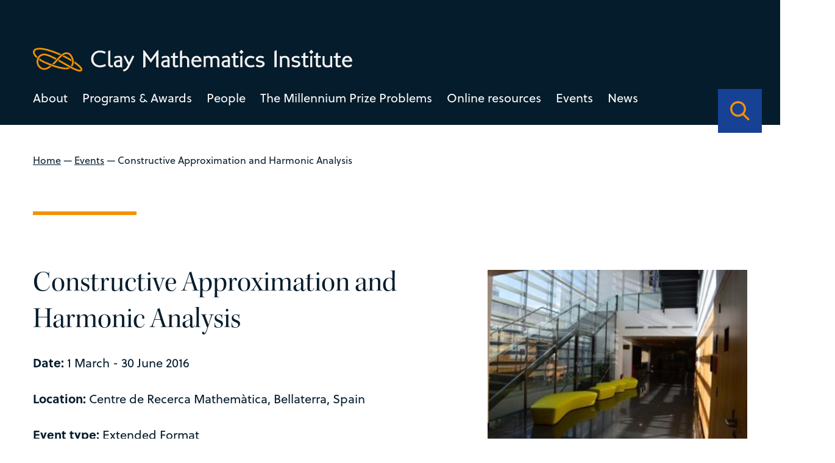

--- FILE ---
content_type: text/html; charset=UTF-8
request_url: https://www.claymath.org/events/constructive-approximation-and-harmonic-analysis/
body_size: 27897
content:
<!DOCTYPE html>
<html lang="en-US" class="no-js">
  <head>
    <meta charset="UTF-8">
    <meta charset="utf-8" />
    <meta http-equiv="X-UA-Compatible" content="IE=Edge,chrome=1">
    
    <meta name="viewport" content="width=device-width, initial-scale=1.0" />
    <link rel="stylesheet" href="https://use.typekit.net/dal0ykl.css">
    <script src="https://kit.fontawesome.com/0d9718af76.js" crossorigin="anonymous"></script>



<link rel="apple-touch-icon" sizes="180x180" href="/apple-touch-icon.png">
<link rel="icon" type="image/png" sizes="32x32" href="/favicon-32x32.png">
<link rel="icon" type="image/png" sizes="16x16" href="/favicon-16x16.png">
<link rel="manifest" href="/site.webmanifest">
<link rel="mask-icon" href="/safari-pinned-tab.svg" color="#f39200">
<meta name="msapplication-TileColor" content="#164194">
<meta name="theme-color" content="#164194">


    <meta name='robots' content='index, follow, max-image-preview:large, max-snippet:-1, max-video-preview:-1' />

	<!-- This site is optimized with the Yoast SEO plugin v26.7 - https://yoast.com/wordpress/plugins/seo/ -->
	<title>Constructive Approximation and Harmonic Analysis - Clay Mathematics Institute</title>
	<link rel="canonical" href="https://www.claymath.org/events/constructive-approximation-and-harmonic-analysis/" />
	<meta property="og:locale" content="en_US" />
	<meta property="og:type" content="article" />
	<meta property="og:title" content="Constructive Approximation and Harmonic Analysis - Clay Mathematics Institute" />
	<meta property="og:description" content="This research program focuses on the interaction between constructive approximation and harmonic analysis.&nbsp; The aim is to facilitate broader and deeper interaction among researchers in these fields. Approximation theory seeks to approximate complicated functions by simpler functions from certain classes and to evaluate the errors inevitably arising in such approximations.&nbsp; This field draws its methods [&hellip;]" />
	<meta property="og:url" content="https://www.claymath.org/events/constructive-approximation-and-harmonic-analysis/" />
	<meta property="og:site_name" content="Clay Mathematics Institute" />
	<meta property="og:image" content="https://www.claymath.org/wp-content/uploads/2022/05/image-6.jpeg" />
	<meta property="og:image:width" content="350" />
	<meta property="og:image:height" content="233" />
	<meta property="og:image:type" content="image/jpeg" />
	<meta name="twitter:card" content="summary_large_image" />
	<meta name="twitter:label1" content="Est. reading time" />
	<meta name="twitter:data1" content="1 minute" />
	<script type="application/ld+json" class="yoast-schema-graph">{"@context":"https://schema.org","@graph":[{"@type":"WebPage","@id":"https://www.claymath.org/events/constructive-approximation-and-harmonic-analysis/","url":"https://www.claymath.org/events/constructive-approximation-and-harmonic-analysis/","name":"Constructive Approximation and Harmonic Analysis - Clay Mathematics Institute","isPartOf":{"@id":"https://www.claymath.org/#website"},"primaryImageOfPage":{"@id":"https://www.claymath.org/events/constructive-approximation-and-harmonic-analysis/#primaryimage"},"image":{"@id":"https://www.claymath.org/events/constructive-approximation-and-harmonic-analysis/#primaryimage"},"thumbnailUrl":"https://www.claymath.org/wp-content/uploads/2022/05/image-6.jpeg","datePublished":"2022-10-28T13:19:37+00:00","breadcrumb":{"@id":"https://www.claymath.org/events/constructive-approximation-and-harmonic-analysis/#breadcrumb"},"inLanguage":"en-US","potentialAction":[{"@type":"ReadAction","target":["https://www.claymath.org/events/constructive-approximation-and-harmonic-analysis/"]}]},{"@type":"ImageObject","inLanguage":"en-US","@id":"https://www.claymath.org/events/constructive-approximation-and-harmonic-analysis/#primaryimage","url":"https://www.claymath.org/wp-content/uploads/2022/05/image-6.jpeg","contentUrl":"https://www.claymath.org/wp-content/uploads/2022/05/image-6.jpeg","width":350,"height":233},{"@type":"BreadcrumbList","@id":"https://www.claymath.org/events/constructive-approximation-and-harmonic-analysis/#breadcrumb","itemListElement":[{"@type":"ListItem","position":1,"name":"Home","item":"https://www.claymath.org/"},{"@type":"ListItem","position":2,"name":"Events","item":"https://www.claymath.org/events/"},{"@type":"ListItem","position":3,"name":"Constructive Approximation and Harmonic Analysis"}]},{"@type":"WebSite","@id":"https://www.claymath.org/#website","url":"https://www.claymath.org/","name":"Clay Mathematics Institute","description":"","potentialAction":[{"@type":"SearchAction","target":{"@type":"EntryPoint","urlTemplate":"https://www.claymath.org/?s={search_term_string}"},"query-input":{"@type":"PropertyValueSpecification","valueRequired":true,"valueName":"search_term_string"}}],"inLanguage":"en-US"}]}</script>
	<!-- / Yoast SEO plugin. -->


<link rel='dns-prefetch' href='//cdnjs.cloudflare.com' />
<link rel='dns-prefetch' href='//cdn.jsdelivr.net' />
<link rel="alternate" title="oEmbed (JSON)" type="application/json+oembed" href="https://www.claymath.org/wp-json/oembed/1.0/embed?url=https%3A%2F%2Fwww.claymath.org%2Fevents%2Fconstructive-approximation-and-harmonic-analysis%2F" />
<link rel="alternate" title="oEmbed (XML)" type="text/xml+oembed" href="https://www.claymath.org/wp-json/oembed/1.0/embed?url=https%3A%2F%2Fwww.claymath.org%2Fevents%2Fconstructive-approximation-and-harmonic-analysis%2F&#038;format=xml" />
<style id='wp-img-auto-sizes-contain-inline-css' type='text/css'>
img:is([sizes=auto i],[sizes^="auto," i]){contain-intrinsic-size:3000px 1500px}
/*# sourceURL=wp-img-auto-sizes-contain-inline-css */
</style>
<style id='wp-emoji-styles-inline-css' type='text/css'>

	img.wp-smiley, img.emoji {
		display: inline !important;
		border: none !important;
		box-shadow: none !important;
		height: 1em !important;
		width: 1em !important;
		margin: 0 0.07em !important;
		vertical-align: -0.1em !important;
		background: none !important;
		padding: 0 !important;
	}
/*# sourceURL=wp-emoji-styles-inline-css */
</style>
<style id='wp-block-library-inline-css' type='text/css'>
:root{--wp-block-synced-color:#7a00df;--wp-block-synced-color--rgb:122,0,223;--wp-bound-block-color:var(--wp-block-synced-color);--wp-editor-canvas-background:#ddd;--wp-admin-theme-color:#007cba;--wp-admin-theme-color--rgb:0,124,186;--wp-admin-theme-color-darker-10:#006ba1;--wp-admin-theme-color-darker-10--rgb:0,107,160.5;--wp-admin-theme-color-darker-20:#005a87;--wp-admin-theme-color-darker-20--rgb:0,90,135;--wp-admin-border-width-focus:2px}@media (min-resolution:192dpi){:root{--wp-admin-border-width-focus:1.5px}}.wp-element-button{cursor:pointer}:root .has-very-light-gray-background-color{background-color:#eee}:root .has-very-dark-gray-background-color{background-color:#313131}:root .has-very-light-gray-color{color:#eee}:root .has-very-dark-gray-color{color:#313131}:root .has-vivid-green-cyan-to-vivid-cyan-blue-gradient-background{background:linear-gradient(135deg,#00d084,#0693e3)}:root .has-purple-crush-gradient-background{background:linear-gradient(135deg,#34e2e4,#4721fb 50%,#ab1dfe)}:root .has-hazy-dawn-gradient-background{background:linear-gradient(135deg,#faaca8,#dad0ec)}:root .has-subdued-olive-gradient-background{background:linear-gradient(135deg,#fafae1,#67a671)}:root .has-atomic-cream-gradient-background{background:linear-gradient(135deg,#fdd79a,#004a59)}:root .has-nightshade-gradient-background{background:linear-gradient(135deg,#330968,#31cdcf)}:root .has-midnight-gradient-background{background:linear-gradient(135deg,#020381,#2874fc)}:root{--wp--preset--font-size--normal:16px;--wp--preset--font-size--huge:42px}.has-regular-font-size{font-size:1em}.has-larger-font-size{font-size:2.625em}.has-normal-font-size{font-size:var(--wp--preset--font-size--normal)}.has-huge-font-size{font-size:var(--wp--preset--font-size--huge)}.has-text-align-center{text-align:center}.has-text-align-left{text-align:left}.has-text-align-right{text-align:right}.has-fit-text{white-space:nowrap!important}#end-resizable-editor-section{display:none}.aligncenter{clear:both}.items-justified-left{justify-content:flex-start}.items-justified-center{justify-content:center}.items-justified-right{justify-content:flex-end}.items-justified-space-between{justify-content:space-between}.screen-reader-text{border:0;clip-path:inset(50%);height:1px;margin:-1px;overflow:hidden;padding:0;position:absolute;width:1px;word-wrap:normal!important}.screen-reader-text:focus{background-color:#ddd;clip-path:none;color:#444;display:block;font-size:1em;height:auto;left:5px;line-height:normal;padding:15px 23px 14px;text-decoration:none;top:5px;width:auto;z-index:100000}html :where(.has-border-color){border-style:solid}html :where([style*=border-top-color]){border-top-style:solid}html :where([style*=border-right-color]){border-right-style:solid}html :where([style*=border-bottom-color]){border-bottom-style:solid}html :where([style*=border-left-color]){border-left-style:solid}html :where([style*=border-width]){border-style:solid}html :where([style*=border-top-width]){border-top-style:solid}html :where([style*=border-right-width]){border-right-style:solid}html :where([style*=border-bottom-width]){border-bottom-style:solid}html :where([style*=border-left-width]){border-left-style:solid}html :where(img[class*=wp-image-]){height:auto;max-width:100%}:where(figure){margin:0 0 1em}html :where(.is-position-sticky){--wp-admin--admin-bar--position-offset:var(--wp-admin--admin-bar--height,0px)}@media screen and (max-width:600px){html :where(.is-position-sticky){--wp-admin--admin-bar--position-offset:0px}}
/*wp_block_styles_on_demand_placeholder:696e893fd6274*/
/*# sourceURL=wp-block-library-inline-css */
</style>
<style id='classic-theme-styles-inline-css' type='text/css'>
/*! This file is auto-generated */
.wp-block-button__link{color:#fff;background-color:#32373c;border-radius:9999px;box-shadow:none;text-decoration:none;padding:calc(.667em + 2px) calc(1.333em + 2px);font-size:1.125em}.wp-block-file__button{background:#32373c;color:#fff;text-decoration:none}
/*# sourceURL=/wp-includes/css/classic-themes.min.css */
</style>
<link rel='stylesheet' id='oneltd-core-style-css' href='https://www.claymath.org/wp-content/themes/clay/style.css?ver=2023-07-13-15:05:25' type='text/css' media='all' />
<link rel='stylesheet' id='tiny-slider-css' href='https://cdnjs.cloudflare.com/ajax/libs/tiny-slider/2.9.2/tiny-slider.css?ver=6.9' type='text/css' media='all' />
<link rel='stylesheet' id='select2-css' href='https://cdn.jsdelivr.net/npm/select2@4.1.0-rc.0/dist/css/select2.min.css?ver=6.9' type='text/css' media='all' />
<link rel='stylesheet' id='wp-block-paragraph-css' href='https://www.claymath.org/wp-includes/blocks/paragraph/style.min.css?ver=6.9' type='text/css' media='all' />
<script type="text/javascript" src="https://www.claymath.org/wp-content/plugins/stop-user-enumeration/frontend/js/frontend.js?ver=1.7.7" id="stop-user-enumeration-js" defer="defer" data-wp-strategy="defer"></script>
<script type="text/javascript" src="//cdnjs.cloudflare.com/ajax/libs/jquery/3.5.1/jquery.min.js?ver=6.9" id="jquery-js"></script>
<script type="text/javascript" id="core-js-extra">
/* <![CDATA[ */
var ajaxurl = {"ajaxurl":"https://www.claymath.org/wp-admin/admin-ajax.php"};
var ajaxurl = {"ajaxurl":"https://www.claymath.org/wp-admin/admin-ajax.php"};
//# sourceURL=core-js-extra
/* ]]> */
</script>
<script type="text/javascript" src="https://www.claymath.org/wp-content/themes/clay/js/core.js?ver=2023-07-13-15:05:25" id="core-js"></script>
<script type="text/javascript" src="https://cdnjs.cloudflare.com/ajax/libs/tiny-slider/2.9.2/min/tiny-slider.js?ver=6.9" id="tiny-slider-js"></script>
<script type="text/javascript" src="https://cdn.jsdelivr.net/npm/select2@4.1.0-rc.0/dist/js/select2.min.js?ver=6.9" id="select2-js"></script>
<link rel="https://api.w.org/" href="https://www.claymath.org/wp-json/" /><link rel="alternate" title="JSON" type="application/json" href="https://www.claymath.org/wp-json/wp/v2/events/1493" />
		<!-- GA Google Analytics @ https://m0n.co/ga -->
		<script async src="https://www.googletagmanager.com/gtag/js?id=G-PEN02JJ454"></script>
		<script>
			window.dataLayer = window.dataLayer || [];
			function gtag(){dataLayer.push(arguments);}
			gtag('js', new Date());
			gtag('config', 'G-PEN02JJ454');
		</script>

	  </head>
    <body class="wp-singular events-template-default single single-events postid-1493 wp-embed-responsive wp-theme-oneltd-base wp-child-theme-clay">
      <header>
      <div class="container">
      <div class="main-logo">
        <a class="logo" aria-label="Clay Maths Institute logo return to home page" href="https://www.claymath.org"> <svg xmlns="http://www.w3.org/2000/svg" width="639.997" height="47.292" viewBox="0 0 639.997 47.292">
  <g id="Group_443" data-name="Group 443" transform="translate(-98.001 -75.233)">
    <path id="Path_2374" data-name="Path 2374" d="M32.242-2.209l-1.41-3.854A27.705,27.705,0,0,1,24.91-3.854a22.523,22.523,0,0,1-4.888.564,13.982,13.982,0,0,1-5.193-.94,11.831,11.831,0,0,1-4.065-2.632A12.173,12.173,0,0,1,8.108-10.9a13.5,13.5,0,0,1-.964-5.17,13.67,13.67,0,0,1,.94-5.123,12.4,12.4,0,0,1,2.632-4.089,11.935,11.935,0,0,1,3.995-2.7,12.778,12.778,0,0,1,4.982-.964,19.9,19.9,0,0,1,5.475.7A28.466,28.466,0,0,1,30.08-26.32l1.927-3.807a30.77,30.77,0,0,0-6.392-2.162,28.569,28.569,0,0,0-5.781-.611,17.721,17.721,0,0,0-6.51,1.222A17.436,17.436,0,0,0,7.8-28.247a16.6,16.6,0,0,0-3.83,5.311,16.161,16.161,0,0,0-1.433,6.862A16.691,16.691,0,0,0,3.854-9.4,15.864,15.864,0,0,0,7.52-4.112a17.081,17.081,0,0,0,5.569,3.5A18.864,18.864,0,0,0,20.069.658,32.364,32.364,0,0,0,25.944.094,21.731,21.731,0,0,0,32.242-2.209ZM46.436-4.042a9.129,9.129,0,0,1-1.222.682,2.922,2.922,0,0,1-1.222.306,3.394,3.394,0,0,1-1.034-.164,2.582,2.582,0,0,1-.94-.541,3.012,3.012,0,0,1-.705-.964,3.174,3.174,0,0,1-.282-1.386V-33.182L36.8-31.866v26.32a5.258,5.258,0,0,0,.658,2.655A6.553,6.553,0,0,0,39.1-.964,6.858,6.858,0,0,0,41.266.188a7.264,7.264,0,0,0,2.209.376,9.16,9.16,0,0,0,1.41-.118,2.945,2.945,0,0,0,1.175-.4Zm18.377,5.17V-16.121a5.853,5.853,0,0,0-.729-3.078,5.863,5.863,0,0,0-1.81-1.9,6.728,6.728,0,0,0-2.326-.963,11.486,11.486,0,0,0-2.326-.258,23.619,23.619,0,0,0-4.3.423,13.547,13.547,0,0,0-4.535,1.786l1.692,3.384a10.537,10.537,0,0,1,3.337-1.6,12.473,12.473,0,0,1,3.243-.47,3.85,3.85,0,0,1,2.656.823,2.964,2.964,0,0,1,.917,2.326v1.692a31.5,31.5,0,0,0-4.583.235A12.648,12.648,0,0,0,52.076-12.6a7.23,7.23,0,0,0-2.82,2.4A6.836,6.836,0,0,0,48.175-6.2a6.229,6.229,0,0,0,.517,2.444A7.8,7.8,0,0,0,50.1-1.551a7.214,7.214,0,0,0,2.091,1.6,5.561,5.561,0,0,0,2.562.611q.8,0,1.763-.07t1.9-.165q.94-.094,1.739-.235t1.269-.235Zm-4.23-4.841a3.567,3.567,0,0,1-.94.329q-.611.141-1.316.258t-1.457.188q-.752.07-1.363.07a2.819,2.819,0,0,1-2.186-.964A3.413,3.413,0,0,1,52.452-6.2a3.511,3.511,0,0,1,.681-2.232,4.389,4.389,0,0,1,1.81-1.34,8.984,8.984,0,0,1,2.608-.611,24.784,24.784,0,0,1,3.079-.094ZM89.065-21.056,85.587-23.03l-7,14.194L71.111-23.03l-3.525,1.974L76.469-4.371q-.094.235-.611,1.293T74.777-.987A15.93,15.93,0,0,1,72.756,1.95a10.826,10.826,0,0,1-2.115,1.857,9.451,9.451,0,0,1-2.233,1.081,20.341,20.341,0,0,1-2.326.611l1.6,3.337a15.665,15.665,0,0,0,2.045-.446A11.388,11.388,0,0,0,72.568,7.1a15.258,15.258,0,0,0,3.173-2.679A19.073,19.073,0,0,0,78.772-.188ZM137.522,1.457v-35.72l-3.055,2.3-12.173,16.4-12.126-16.4-3.1-2.162V1.457l4.418-1.6v-23.03h.094L122.294-8.507l10.763-14.758h.047V-.141Zm22.184-.329V-16.121a5.853,5.853,0,0,0-.729-3.078,5.863,5.863,0,0,0-1.809-1.9,6.727,6.727,0,0,0-2.327-.963,11.486,11.486,0,0,0-2.326-.258,23.619,23.619,0,0,0-4.3.423,13.547,13.547,0,0,0-4.535,1.786l1.692,3.384a10.537,10.537,0,0,1,3.337-1.6,12.473,12.473,0,0,1,3.243-.47,3.85,3.85,0,0,1,2.655.823,2.964,2.964,0,0,1,.917,2.326v1.692a31.5,31.5,0,0,0-4.583.235,12.648,12.648,0,0,0-3.971,1.128,7.23,7.23,0,0,0-2.82,2.4A6.836,6.836,0,0,0,143.068-6.2a6.229,6.229,0,0,0,.517,2.444,7.8,7.8,0,0,0,1.41,2.209,7.214,7.214,0,0,0,2.092,1.6,5.561,5.561,0,0,0,2.561.611q.8,0,1.762-.07t1.9-.165q.94-.094,1.739-.235t1.269-.235Zm-4.23-4.841a3.567,3.567,0,0,1-.94.329q-.611.141-1.316.258t-1.457.188q-.752.07-1.363.07a2.819,2.819,0,0,1-2.186-.964,3.413,3.413,0,0,1-.869-2.373,3.511,3.511,0,0,1,.682-2.232,4.389,4.389,0,0,1,1.809-1.34,8.984,8.984,0,0,1,2.609-.611,24.784,24.784,0,0,1,3.078-.094ZM177.848-.846,176.2-4.089a13.042,13.042,0,0,1-1.762.752,5.264,5.264,0,0,1-1.622.235,2.671,2.671,0,0,1-1.175-.212A1.248,1.248,0,0,1,171.033-4a3.648,3.648,0,0,1-.212-1.222q-.024-.752-.023-1.833V-18.236h5.734v-3.478H170.8v-7.52l-4.183,2.35v5.17h-3.9v3.478h3.9V-4.559a5.316,5.316,0,0,0,.493,2.4A4.624,4.624,0,0,0,168.424-.54a5.652,5.652,0,0,0,1.833.94A7.029,7.029,0,0,0,172.3.7a10.821,10.821,0,0,0,2.726-.446A12.453,12.453,0,0,0,177.848-.846ZM199.186.282V-13.066a10.706,10.706,0,0,0-.682-3.972,8.176,8.176,0,0,0-1.857-2.867,7.452,7.452,0,0,0-2.773-1.715,10.236,10.236,0,0,0-3.431-.564,10.172,10.172,0,0,0-3.1.423q-1.316.423-2.538.94V-33.558l-4.23,1.739V.282h4.23v-16.92q.705-.423,1.292-.752a7.415,7.415,0,0,1,1.2-.541,8.209,8.209,0,0,1,1.292-.329,9.686,9.686,0,0,1,1.622-.118,4.171,4.171,0,0,1,3.619,1.622A7.618,7.618,0,0,1,195-12.22V.282Zm24.722-10.763a14.348,14.348,0,0,0-.893-5.334,10.947,10.947,0,0,0-2.3-3.666,8.639,8.639,0,0,0-3.2-2.091,10.148,10.148,0,0,0-3.525-.658,10.788,10.788,0,0,0-4.277.822,9.547,9.547,0,0,0-3.313,2.327,10.8,10.8,0,0,0-2.162,3.572A12.752,12.752,0,0,0,203.463-11a13.112,13.112,0,0,0,.822,4.7,11,11,0,0,0,2.327,3.737,10.515,10.515,0,0,0,3.572,2.444,11.773,11.773,0,0,0,4.606.87,12.656,12.656,0,0,0,4.653-.846,16.257,16.257,0,0,0,4.089-2.35L221.6-5.64a14.948,14.948,0,0,1-3.173,1.927,8.286,8.286,0,0,1-3.314.658,7.721,7.721,0,0,1-2.937-.564,7.089,7.089,0,0,1-2.373-1.551,6.852,6.852,0,0,1-1.528-2.35,6.4,6.4,0,0,1-.4-2.961Zm-4.841-3.29h-10.81a6.446,6.446,0,0,1,2-3.5,5.278,5.278,0,0,1,3.6-1.292,4.687,4.687,0,0,1,3.431,1.292A6.73,6.73,0,0,1,219.067-13.771ZM259.628.282V-13.254A10.181,10.181,0,0,0,257.7-19.74q-1.927-2.444-6.016-2.444a12.283,12.283,0,0,0-4.441.7,22.071,22.071,0,0,0-3.5,1.739,7.391,7.391,0,0,0-2.232-1.692,9.038,9.038,0,0,0-4.113-.752,12.632,12.632,0,0,0-3.454.423,16.819,16.819,0,0,0-2.656.987l-3.2-1.786V.282h4.183V-16.967a11.916,11.916,0,0,1,2.139-1.081,8.559,8.559,0,0,1,2.984-.423,3.83,3.83,0,0,1,3.29,1.457q1.081,1.457,1.081,4.794V.282h4.183V-13.442a9.214,9.214,0,0,0-.164-1.715q-.164-.87-.212-1.1a9.205,9.205,0,0,1,2.444-1.551,7.833,7.833,0,0,1,3.1-.564,4.175,4.175,0,0,1,2.091.47,3.59,3.59,0,0,1,1.316,1.293,5.871,5.871,0,0,1,.705,1.974,13.659,13.659,0,0,1,.212,2.468V.282Zm21.056.846V-16.121a5.853,5.853,0,0,0-.729-3.078,5.863,5.863,0,0,0-1.81-1.9,6.728,6.728,0,0,0-2.326-.963,11.486,11.486,0,0,0-2.327-.258,23.619,23.619,0,0,0-4.3.423,13.547,13.547,0,0,0-4.535,1.786l1.692,3.384a10.537,10.537,0,0,1,3.337-1.6,12.473,12.473,0,0,1,3.243-.47,3.85,3.85,0,0,1,2.655.823,2.964,2.964,0,0,1,.917,2.326v1.692a31.5,31.5,0,0,0-4.582.235,12.648,12.648,0,0,0-3.971,1.128,7.23,7.23,0,0,0-2.82,2.4A6.836,6.836,0,0,0,264.046-6.2a6.229,6.229,0,0,0,.517,2.444,7.8,7.8,0,0,0,1.41,2.209,7.213,7.213,0,0,0,2.091,1.6,5.561,5.561,0,0,0,2.561.611q.8,0,1.763-.07t1.9-.165q.94-.094,1.739-.235T277.3-.047Zm-4.23-4.841a3.567,3.567,0,0,1-.94.329q-.611.141-1.316.258t-1.457.188q-.752.07-1.363.07a2.819,2.819,0,0,1-2.186-.964,3.413,3.413,0,0,1-.87-2.373A3.511,3.511,0,0,1,269-8.436a4.389,4.389,0,0,1,1.809-1.34,8.984,8.984,0,0,1,2.609-.611,24.784,24.784,0,0,1,3.078-.094ZM298.826-.846l-1.645-3.243a13.043,13.043,0,0,1-1.762.752A5.264,5.264,0,0,1,293.8-3.1a2.671,2.671,0,0,1-1.175-.212A1.248,1.248,0,0,1,292.011-4a3.648,3.648,0,0,1-.212-1.222q-.023-.752-.023-1.833V-18.236h5.734v-3.478h-5.734v-7.52l-4.183,2.35v5.17h-3.9v3.478h3.9V-4.559a5.316,5.316,0,0,0,.493,2.4A4.624,4.624,0,0,0,289.4-.54a5.652,5.652,0,0,0,1.833.94A7.029,7.029,0,0,0,293.28.7a10.821,10.821,0,0,0,2.726-.446A12.454,12.454,0,0,0,298.826-.846Zm9.306-29.281L303.714-34.5l-4.371,4.371,4.371,4.418ZM305.641.282V-22.983l-4.23,1.739V.282Zm24.769-1.41-1.739-3.431a37.325,37.325,0,0,1-3.642,1.128,12.073,12.073,0,0,1-2.8.329,7.35,7.35,0,0,1-5.475-2.021,7.416,7.416,0,0,1-2-5.452,9.094,9.094,0,0,1,.517-3.149,7.149,7.149,0,0,1,1.48-2.444,6.672,6.672,0,0,1,2.28-1.6A7.447,7.447,0,0,1,322-18.33a11.07,11.07,0,0,1,1.269.07,9.982,9.982,0,0,1,1.34.259q.728.188,1.6.47t2.044.752l1.692-3.431a24.436,24.436,0,0,0-4.254-1.48,15.964,15.964,0,0,0-3.737-.54,12.174,12.174,0,0,0-4.629.869,11.023,11.023,0,0,0-3.69,2.42,10.969,10.969,0,0,0-2.42,3.713,12.609,12.609,0,0,0-.87,4.747,11.931,11.931,0,0,0,.846,4.559,10.155,10.155,0,0,0,2.4,3.548,10.938,10.938,0,0,0,3.713,2.3,13.386,13.386,0,0,0,4.794.823,20.558,20.558,0,0,0,3.971-.47A19.357,19.357,0,0,0,330.41-1.128Zm19.834-5.217a4.909,4.909,0,0,0-.987-3.219,6.861,6.861,0,0,0-2.467-1.88,15.613,15.613,0,0,0-3.2-1.057q-1.716-.376-3.2-.729a9.973,9.973,0,0,1-2.467-.893,1.743,1.743,0,0,1-.987-1.622,1.713,1.713,0,0,1,.376-1.057,3.918,3.918,0,0,1,.987-.893,4.77,4.77,0,0,1,1.434-.611,6.673,6.673,0,0,1,1.668-.212,14.054,14.054,0,0,1,2.938.306,8.7,8.7,0,0,1,2.938,1.292l1.88-3.29a11.24,11.24,0,0,0-3.689-1.551,17.327,17.327,0,0,0-3.878-.47,11.149,11.149,0,0,0-3.408.517,9.509,9.509,0,0,0-2.844,1.434,7.537,7.537,0,0,0-1.951,2.115,4.848,4.848,0,0,0-.729,2.562,4.737,4.737,0,0,0,.987,3.149,7.232,7.232,0,0,0,2.468,1.88,14.753,14.753,0,0,0,3.2,1.081q1.716.376,3.2.729a10.7,10.7,0,0,1,2.467.87,1.627,1.627,0,0,1,.987,1.5,2.634,2.634,0,0,1-.4,1.434A3.325,3.325,0,0,1,344.487-3.9a5.845,5.845,0,0,1-1.528.658,6.467,6.467,0,0,1-1.739.235,11.164,11.164,0,0,1-3.267-.493,35.995,35.995,0,0,1-3.783-1.433l-1.6,3.29A16.7,16.7,0,0,0,340.891.7a13.489,13.489,0,0,0,3.5-.446,9.764,9.764,0,0,0,2.985-1.339,6.856,6.856,0,0,0,2.091-2.209A5.9,5.9,0,0,0,350.244-6.345ZM374.4.235V-33.511l-4.418,1.645V.235Zm25.662.047v-13.3q0-4.653-2.421-6.932a8.976,8.976,0,0,0-6.415-2.279,17.345,17.345,0,0,0-7,1.316v.094l-3.243-1.692V.282h4.23V-17.249a8.181,8.181,0,0,1,2.35-.893,14.594,14.594,0,0,1,3.29-.329,4.56,4.56,0,0,1,3.642,1.622,6.922,6.922,0,0,1,1.387,4.63V.282Zm21.808-6.627a4.909,4.909,0,0,0-.987-3.219,6.861,6.861,0,0,0-2.467-1.88,15.613,15.613,0,0,0-3.2-1.057q-1.716-.376-3.2-.729a9.973,9.973,0,0,1-2.467-.893,1.743,1.743,0,0,1-.987-1.622,1.713,1.713,0,0,1,.376-1.057,3.918,3.918,0,0,1,.987-.893,4.77,4.77,0,0,1,1.434-.611,6.673,6.673,0,0,1,1.668-.212,14.054,14.054,0,0,1,2.938.306,8.7,8.7,0,0,1,2.938,1.292l1.88-3.29a11.24,11.24,0,0,0-3.689-1.551,17.327,17.327,0,0,0-3.878-.47,11.149,11.149,0,0,0-3.408.517,9.509,9.509,0,0,0-2.844,1.434,7.537,7.537,0,0,0-1.951,2.115,4.848,4.848,0,0,0-.729,2.562,4.737,4.737,0,0,0,.987,3.149,7.232,7.232,0,0,0,2.468,1.88,14.753,14.753,0,0,0,3.2,1.081q1.716.376,3.2.729a10.7,10.7,0,0,1,2.467.87,1.627,1.627,0,0,1,.987,1.5,2.634,2.634,0,0,1-.4,1.434A3.325,3.325,0,0,1,416.115-3.9a5.845,5.845,0,0,1-1.528.658,6.467,6.467,0,0,1-1.739.235,11.164,11.164,0,0,1-3.267-.493A35.995,35.995,0,0,1,405.8-4.935l-1.6,3.29A16.7,16.7,0,0,0,412.519.7a13.489,13.489,0,0,0,3.5-.446,9.764,9.764,0,0,0,2.985-1.339A6.856,6.856,0,0,0,421.1-3.29,5.9,5.9,0,0,0,421.872-6.345Zm17.061,5.5-1.645-3.243a13.043,13.043,0,0,1-1.762.752A5.264,5.264,0,0,1,433.9-3.1a2.671,2.671,0,0,1-1.175-.212A1.248,1.248,0,0,1,432.118-4a3.648,3.648,0,0,1-.212-1.222q-.023-.752-.023-1.833V-18.236h5.734v-3.478h-5.734v-7.52l-4.183,2.35v5.17h-3.9v3.478h3.9V-4.559a5.316,5.316,0,0,0,.493,2.4A4.624,4.624,0,0,0,429.51-.54a5.652,5.652,0,0,0,1.833.94A7.029,7.029,0,0,0,433.387.7a10.821,10.821,0,0,0,2.726-.446A12.454,12.454,0,0,0,438.933-.846Zm9.306-29.281L443.821-34.5l-4.371,4.371,4.371,4.418ZM445.748.282V-22.983l-4.23,1.739V.282ZM464.172-.846l-1.645-3.243a13.043,13.043,0,0,1-1.762.752,5.264,5.264,0,0,1-1.621.235,2.671,2.671,0,0,1-1.175-.212A1.248,1.248,0,0,1,457.357-4a3.648,3.648,0,0,1-.212-1.222q-.023-.752-.023-1.833V-18.236h5.734v-3.478h-5.734v-7.52l-4.183,2.35v5.17h-3.9v3.478h3.9V-4.559a5.316,5.316,0,0,0,.493,2.4A4.624,4.624,0,0,0,454.749-.54a5.652,5.652,0,0,0,1.833.94A7.029,7.029,0,0,0,458.626.7a10.821,10.821,0,0,0,2.726-.446A12.454,12.454,0,0,0,464.172-.846Zm21.573,2.491V-21.714h-4.23v17.2a6.985,6.985,0,0,1-2.35,1.1,13.85,13.85,0,0,1-3.243.305,6,6,0,0,1-1.951-.329,5.56,5.56,0,0,1-1.739-.964,4.877,4.877,0,0,1-1.269-1.622,5.088,5.088,0,0,1-.493-2.3v-13.4h-4.23V-8.272a8.759,8.759,0,0,0,.94,4.253,8.777,8.777,0,0,0,2.35,2.8A9.058,9.058,0,0,0,472.608.329a11.559,11.559,0,0,0,3.126.47,19.026,19.026,0,0,0,3.689-.376,13.116,13.116,0,0,0,3.079-.94ZM503.934-.846l-1.645-3.243a13.043,13.043,0,0,1-1.762.752,5.264,5.264,0,0,1-1.621.235,2.671,2.671,0,0,1-1.175-.212A1.248,1.248,0,0,1,497.119-4a3.648,3.648,0,0,1-.212-1.222q-.023-.752-.023-1.833V-18.236h5.734v-3.478h-5.734v-7.52l-4.183,2.35v5.17h-3.9v3.478h3.9V-4.559a5.316,5.316,0,0,0,.493,2.4A4.624,4.624,0,0,0,494.511-.54a5.652,5.652,0,0,0,1.833.94A7.029,7.029,0,0,0,498.388.7a10.821,10.821,0,0,0,2.726-.446A12.454,12.454,0,0,0,503.934-.846Zm22-9.635a14.348,14.348,0,0,0-.893-5.334,10.947,10.947,0,0,0-2.3-3.666,8.639,8.639,0,0,0-3.2-2.091,10.149,10.149,0,0,0-3.525-.658,10.788,10.788,0,0,0-4.277.822,9.547,9.547,0,0,0-3.314,2.327,10.8,10.8,0,0,0-2.162,3.572A12.752,12.752,0,0,0,505.485-11a13.111,13.111,0,0,0,.823,4.7,11,11,0,0,0,2.327,3.737,10.515,10.515,0,0,0,3.572,2.444,11.773,11.773,0,0,0,4.606.87,12.655,12.655,0,0,0,4.653-.846,16.257,16.257,0,0,0,4.089-2.35l-1.927-3.2a14.947,14.947,0,0,1-3.173,1.927,8.285,8.285,0,0,1-3.313.658,7.721,7.721,0,0,1-2.937-.564A7.089,7.089,0,0,1,511.83-5.17,6.852,6.852,0,0,1,510.3-7.52a6.4,6.4,0,0,1-.4-2.961Zm-4.841-3.29h-10.81a6.446,6.446,0,0,1,2-3.5,5.278,5.278,0,0,1,3.6-1.292,4.687,4.687,0,0,1,3.431,1.292A6.729,6.729,0,0,1,521.089-13.771Z" transform="translate(212.067 113.454)" fill="#f2f2f2"/>
    <path id="Path_1" data-name="Path 1" d="M.025,9.345c-.411,4.589,4.44,9.693,7.37,12.328.074.067.152.132.226.2a18.024,18.024,0,0,1,1.6-3.1C5.368,15.2,3.2,11.815,3.389,9.646c.3-3.3,2.431-4.037,5.419-4.716l-.75-3.293c-2.62.6-7.5,1.706-8.034,7.709" transform="translate(98 74.147)" fill="#f39200"/>
    <path id="Path_2" data-name="Path 2" d="M55.785,13.413A173.881,173.881,0,0,0,28.87,3.586C19.65,1.178,12.424.538,7.392,1.683l.75,3.292c4.434-1.008,11.306-.36,19.874,1.878a168.12,168.12,0,0,1,25.129,9.079c.935-.857,1.885-1.673,2.843-2.427l-.2-.093" transform="translate(98.667 74.102)" fill="#f39200"/>
    <path id="Path_3" data-name="Path 3" d="M71.835,22.676c-4.4-2.613-9.262-5.233-14.4-7.74a29.2,29.2,0,0,0-3.061,2.27,197.321,197.321,0,0,1,18.156,9.81c0-.169,0-.316,0-.438V26.54a14.825,14.825,0,0,0-.69-3.864" transform="translate(102.904 75.347)" fill="#f39200"/>
    <path id="Path_4" data-name="Path 4" d="M63.269,12.721c.137-.011.275-.017.411-.022H63.9c.089,0,.179,0,.267,0l.194.008c.084,0,.169.008.252.013.067,0,.133.012.2.017.082.008.162.015.243.025s.133.019.2.027l.234.037.2.038q.114.023.229.049c.066.014.133.032.2.048l.225.06.2.059c.074.023.147.047.22.073s.13.045.194.069.146.055.218.084.126.051.19.078.145.064.216.1.124.058.185.088.144.073.216.11l.18.1c.072.04.143.083.215.125s.116.068.173.1c.073.046.144.094.216.141l.166.11c.075.052.149.107.223.161.05.037.1.073.152.111.082.063.164.13.244.2l.124.1c.121.1.242.207.361.316a18.073,18.073,0,0,1,4.843,8.835,14.336,14.336,0,0,1,.432,3.062v.035c0,.265.008.643-.005,1.1a15.071,15.071,0,0,1-1.089,5.388,9.894,9.894,0,0,1-1.436,2.4q1.547.827,3.036,1.595a13.641,13.641,0,0,0,1.508-2.671,17.186,17.186,0,0,0,1.209-4.624,22.826,22.826,0,0,0,.154-3.236V26.99c0-.211-.013-.43-.026-.652-.262-4.172-2.486-10.162-6.345-13.694q-.242-.219-.488-.426l-.167-.132c-.111-.09-.221-.18-.335-.266-.066-.05-.134-.1-.2-.146-.1-.075-.206-.152-.311-.222-.073-.05-.147-.1-.22-.145-.1-.067-.2-.133-.3-.2-.076-.047-.155-.092-.232-.137-.1-.059-.2-.118-.3-.173-.08-.045-.16-.085-.241-.128-.1-.052-.2-.106-.3-.155-.083-.04-.166-.078-.249-.116-.1-.047-.2-.094-.307-.137-.085-.036-.169-.07-.254-.1-.1-.041-.207-.082-.312-.12-.086-.032-.172-.062-.259-.092-.1-.035-.209-.07-.315-.1l-.263-.077c-.107-.031-.214-.059-.322-.086-.088-.022-.177-.045-.266-.064-.108-.025-.217-.048-.326-.069-.089-.019-.179-.036-.269-.051-.11-.02-.221-.036-.331-.052-.09-.013-.18-.027-.269-.038-.113-.013-.227-.024-.34-.035-.09-.009-.179-.017-.269-.024-.116-.009-.232-.013-.349-.019-.088,0-.178-.009-.266-.01-.121,0-.242,0-.363,0-.086,0-.171,0-.258,0-.2.005-.4.015-.6.031-6.4.486-13.469,8.127-19.146,14.267-.941,1.017-1.829,1.979-2.668,2.856-2.135,2.236-4.1,4.144-5.918,5.769q1.761.664,3.58,1.308,2.3-2.152,4.781-4.746c.857-.9,1.755-1.868,2.7-2.9,5-5.405,11.84-12.807,16.921-13.192" transform="translate(101.183 74.84)" fill="#f39200"/>
    <path id="Path_5" data-name="Path 5" d="M94.854,41.959a4.9,4.9,0,0,0-.073-.578c-.024-.134-.056-.271-.093-.412s-.081-.285-.131-.432-.108-.3-.173-.452-.137-.313-.218-.474-.169-.326-.266-.494a11.6,11.6,0,0,0-.69-1.053c-.2-.273-.416-.552-.648-.834C89.85,33.908,85,29.946,78.757,25.822a23.26,23.26,0,0,1-.233,3.871c5.084,3.468,9.014,6.75,11.307,9.533.232.281.454.559.652.831,1.038,1.421,1.078,2.232.938,2.487a.466.466,0,0,1-.065.087l-.013.014a.639.639,0,0,1-.094.082l-.022.015a1.231,1.231,0,0,1-.125.076l-.017.009c-.046.023-.1.046-.149.066l-.02.009a1.831,1.831,0,0,1-.18.059l-.037.011c-.064.017-.132.034-.2.047l-.036.007c-.075.014-.153.026-.234.035h0c-.083.009-.169.014-.257.019h-.04c-.13,0-.264,0-.4-.007-3.412-.218-8.949-2.6-15.353-5.9q-1.524-.787-3.107-1.635c-4.242-2.272-8.755-4.835-13.215-7.37L55.75,26.978l-.918-.521c-2.159-1.222-4.28-2.416-6.348-3.561-.826.874-1.611,1.724-2.338,2.51a.364.364,0,0,1-.027.031c2.432,1.344,4.809,2.688,7.047,3.957l.918.521L56.175,31.1c3.972,2.257,7.877,4.475,11.589,6.5q1.854,1.009,3.637,1.945c7.359,3.855,13.707,6.633,17.9,6.9.13.009.258.013.386.015s.252,0,.376,0,.245-.011.365-.021a6.3,6.3,0,0,0,1.354-.257,4.327,4.327,0,0,0,2.6-2.01,3.838,3.838,0,0,0,.314-.749c.028-.093.053-.189.075-.289s.04-.2.055-.31a4.059,4.059,0,0,0,.037-.5c0-.058,0-.118,0-.178s0-.12-.009-.182" transform="translate(102.159 76.065)" fill="#f39200"/>
    <path id="Path_6" data-name="Path 6" d="M21.53,11.667l-.1,0a15.091,15.091,0,0,0-4.312.756,13.992,13.992,0,0,0-3.578,1.8,14.68,14.68,0,0,0-2.415,2.115,15.721,15.721,0,0,0-1.2,1.474c-.18.251-.35.508-.515.767A17.207,17.207,0,0,0,8.4,35.117a15.743,15.743,0,0,0,3.491,4.709q.543.5,1.136.959.3.229.605.445a17.564,17.564,0,0,0,1.957,1.188q.687.358,1.418.666l1.308-3.114a12.986,12.986,0,0,1-7.94-14.792c.077-.412.177-.831.3-1.253a14.033,14.033,0,0,1,1.284-3.066l.083-.137a12.405,12.405,0,0,1,.711-1.088,11.86,11.86,0,0,1,1.3-1.5q.36-.35.756-.672.2-.16.406-.312a10.579,10.579,0,0,1,1.8-1.068,11.538,11.538,0,0,1,4.524-1.039l.083,0c5.113-.135,14.1,3.953,23.07,8.706l.968-1.047.01-.01c.454-.491.916-.991,1.386-1.5-10.678-5.7-19.687-9.685-25.523-9.53" transform="translate(98.609 75.052)" fill="#f39200"/>
    <path id="Path_7" data-name="Path 7" d="M21.459,42.049c4.21-.137,8.908-2.295,14.373-6.608-1.269-.472-2.514-.951-3.73-1.426-7.675,5.564-11.92,5.081-14.637,3.94l-1.308,3.114a12.462,12.462,0,0,0,5.3.98" transform="translate(99.457 77.068)" fill="#f39200"/>
    <path id="Path_8" data-name="Path 8" d="M65.153,36.79a17.84,17.84,0,0,1-4.287.522c-.346,0-.7,0-1.056-.01L59.7,40.679c.361.012.711.014,1.055.012.243,0,.484,0,.72-.011a17.893,17.893,0,0,0,7.612-1.77q-1.928-1.017-3.936-2.119" transform="translate(103.385 77.318)" fill="#f39200"/>
    <path id="Path_9" data-name="Path 9" d="M12.493,20.557a12.875,12.875,0,0,0-1.308,3.229A57.682,57.682,0,0,0,21.7,29.7q.487.209.975.406l1.257-3.134c-.323-.13-.648-.267-.974-.407a55.324,55.324,0,0,1-10.468-6.011" transform="translate(99.009 75.854)" fill="#f39200"/>
    <path id="Path_10" data-name="Path 10" d="M60.914,38.1c-.781-.064-1.566-.149-2.356-.251q-1.779-.227-3.581-.569a96.044,96.044,0,0,1-12.008-3.172q-1.184-.388-2.353-.794-.708-.245-1.407-.5-1.828-.652-3.6-1.327c-3.219-1.222-6.274-2.467-9.051-3.6-1.237-.5-2.431-.991-3.574-1.45l-1.258,3.134q.854.343,1.743.7l1.814.739c2.274.927,4.731,1.929,7.314,2.933q1.807.7,3.691,1.4c2.673.987,5.446,1.943,8.265,2.8q1.233.374,2.474.721t2.489.661q1.248.312,2.5.589t2.5.507a57.605,57.605,0,0,0,8.618.982l.109-3.375q-1.151-.038-2.322-.135" transform="translate(99.96 76.385)" fill="#f39200"/>
  </g>
</svg>
</a>
        <a class="logo mobile-only" aria-label="Clay Maths Institute logo return to home page" href="https://www.claymath.org"> <svg id="Group_76" data-name="Group 76" xmlns="http://www.w3.org/2000/svg" xmlns:xlink="http://www.w3.org/1999/xlink" width="104.043" height="24" viewBox="0 0 104.043 24">
  <defs>
    <clipPath id="clip-path">
      <rect id="Rectangle_40" data-name="Rectangle 40" width="104.043" height="24" fill="none"/>
    </clipPath>
  </defs>
  <g id="Group_78" data-name="Group 78" transform="translate(0 0)">
    <g id="Group_77" data-name="Group 77" clip-path="url(#clip-path)">
      <path id="Path_45" data-name="Path 45" d="M119.961,22.849a18.541,18.541,0,0,1-3.238.3,10.769,10.769,0,0,1-3.847-.672,9.471,9.471,0,0,1-3.07-1.854,8.393,8.393,0,0,1-2.021-2.8,8.542,8.542,0,0,1-.725-3.535,8.271,8.271,0,0,1,.79-3.635,8.808,8.808,0,0,1,2.111-2.813,9.7,9.7,0,0,1,3.044-1.817,10.122,10.122,0,0,1,3.588-.647,16.362,16.362,0,0,1,3.186.324A17.44,17.44,0,0,1,123.3,6.841l-1.062,2.017a16.074,16.074,0,0,0-2.707-1.021,11.39,11.39,0,0,0-3.018-.373,7.293,7.293,0,0,0-2.746.511,6.517,6.517,0,0,0-3.653,3.6,6.994,6.994,0,0,0-.518,2.714,6.908,6.908,0,0,0,.531,2.739,6.418,6.418,0,0,0,1.463,2.141,6.553,6.553,0,0,0,2.241,1.394,7.986,7.986,0,0,0,2.863.5,12.9,12.9,0,0,0,2.694-.3,15.638,15.638,0,0,0,3.264-1.17l.777,2.041a12.294,12.294,0,0,1-3.471,1.22" transform="translate(-45.426 -2.4)" fill="#fff"/>
      <path id="Path_46" data-name="Path 46" d="M154.533,22.142V9.893h-.026l-5.933,7.817-5.907-7.768h-.052v12.2l-2.435.846V4.142l1.71,1.145,6.684,8.689,6.71-8.689,1.684-1.22V22.988Z" transform="translate(-59.479 -1.817)" fill="#fff"/>
      <path id="Path_47" data-name="Path 47" d="M176.5,22.663v-17l2.435-.871V22.663Z" transform="translate(-74.887 -2.139)" fill="#fff"/>
      <path id="Path_48" data-name="Path 48" d="M.013,4.418C-.2,6.747,2.358,9.337,3.905,10.674l.119.1A9.022,9.022,0,0,1,4.871,9.2C2.835,7.391,1.688,5.672,1.79,4.571,1.946,2.9,3.074,2.522,4.652,2.177L4.256.506C2.872.809.3,1.372.013,4.418" transform="translate(0 -0.226)" fill="#f39200"/>
      <path id="Path_49" data-name="Path 49" d="M32.947,6.233A94.263,94.263,0,0,0,18.734,1.246C13.865.024,10.049-.3,7.392.28l.4,1.671c2.341-.512,5.971-.183,10.5.953a91.162,91.162,0,0,1,13.27,4.607c.494-.435,1-.849,1.5-1.232l-.108-.047" transform="translate(-3.136 0)" fill="#f39200"/>
      <path id="Path_50" data-name="Path 50" d="M63.594,17.733c-2.325-1.326-4.891-2.655-7.6-3.928a15.4,15.4,0,0,0-1.617,1.152,105.621,105.621,0,0,1,9.588,4.978c0-.086,0-.16,0-.222v-.019a7.259,7.259,0,0,0-.364-1.961" transform="translate(-23.07 -6.167)" fill="#f39200"/>
      <path id="Path_51" data-name="Path 51" d="M50.062,9.915c.073-.006.145-.009.217-.011h.255l.1,0,.133.007.1.009L51,9.934l.105.014.124.019.106.019.121.025.1.024.119.03.1.03.116.037.1.035.115.043.1.04.114.049.1.045.114.056.095.049.113.064.092.053.114.071.088.056c.04.027.079.054.118.082l.08.056c.043.032.086.066.129.1l.066.05c.064.052.128.105.191.16a9.073,9.073,0,0,1,2.557,4.484,7.009,7.009,0,0,1,.228,1.554V17.2c0,.134,0,.326,0,.56a7.388,7.388,0,0,1-.575,2.734,4.985,4.985,0,0,1-.758,1.218q.817.42,1.6.809a6.854,6.854,0,0,0,.8-1.355,8.45,8.45,0,0,0,.638-2.346,11.136,11.136,0,0,0,.081-1.642v-.017c0-.107-.007-.218-.014-.331a11.031,11.031,0,0,0-3.351-6.949q-.128-.111-.258-.216l-.088-.067c-.059-.046-.117-.091-.177-.135-.035-.025-.071-.049-.107-.074-.055-.038-.109-.077-.164-.113-.039-.025-.078-.049-.116-.074s-.106-.067-.161-.1l-.123-.07c-.053-.03-.106-.06-.16-.088s-.085-.044-.127-.065-.107-.054-.161-.079l-.131-.059c-.054-.024-.108-.048-.162-.07l-.134-.053c-.055-.021-.109-.041-.165-.061l-.137-.046L52.3,8.456l-.139-.039-.17-.044c-.047-.011-.093-.023-.14-.033s-.115-.024-.172-.035l-.142-.026c-.058-.01-.117-.018-.175-.027l-.142-.019-.18-.018L50.9,8.2c-.061,0-.123-.007-.184-.009s-.094,0-.14,0c-.064,0-.128,0-.192,0-.045,0-.09,0-.136,0-.1,0-.21.008-.316.015-3.382.247-7.113,4.124-10.11,7.24-.5.516-.966,1-1.409,1.45-1.127,1.135-2.166,2.1-3.125,2.928q.93.337,1.891.664Q38.39,19.4,39.7,18.079c.453-.455.927-.948,1.428-1.469,2.638-2.743,6.252-6.5,8.935-6.695" transform="translate(-14.971 -3.658)" fill="#f39200"/>
      <path id="Path_52" data-name="Path 52" d="M71.854,31.439a2.392,2.392,0,0,0-.039-.293c-.013-.068-.029-.138-.049-.209s-.043-.144-.069-.219-.057-.151-.092-.23-.073-.159-.115-.241-.089-.165-.14-.251a5.863,5.863,0,0,0-.364-.534c-.105-.138-.22-.28-.342-.423a33.824,33.824,0,0,0-7.29-5.789,11.35,11.35,0,0,1-.123,1.965A29.56,29.56,0,0,1,69.2,30.052c.123.143.24.284.344.422.548.721.569,1.133.5,1.262a.238.238,0,0,1-.035.044L70,31.787a.334.334,0,0,1-.05.041l-.012.008a.658.658,0,0,1-.066.039l-.009,0c-.024.012-.051.023-.079.034l-.01,0a1,1,0,0,1-.1.03l-.02.006c-.034.009-.07.017-.108.024l-.019,0c-.04.007-.081.013-.124.018h0c-.044,0-.089.007-.136.009H69.25c-.069,0-.139,0-.214,0-1.8-.111-4.726-1.321-8.108-3q-.8-.4-1.641-.83c-2.24-1.153-4.623-2.454-6.979-3.74l-1.105-.6-.485-.264c-1.14-.62-2.26-1.226-3.352-1.807-.436.444-.851.875-1.235,1.274l-.014.015c1.284.682,2.539,1.364,3.721,2.008l.485.264,1.1.6c2.1,1.145,4.159,2.271,6.12,3.3q.979.512,1.921.987c3.886,1.956,7.238,3.366,9.454,3.5.069,0,.136.007.2.008s.133,0,.2,0,.13-.006.193-.011a3.447,3.447,0,0,0,.715-.131A2.273,2.273,0,0,0,71.6,32.56a1.907,1.907,0,0,0,.166-.38c.015-.047.028-.1.04-.147s.021-.1.029-.157a1.98,1.98,0,0,0,.02-.254c0-.029,0-.06,0-.09s0-.061,0-.092" transform="translate(-19.568 -9.723)" fill="#f39200"/>
      <path id="Path_53" data-name="Path 53" d="M14.556,10.534l-.054,0a8.261,8.261,0,0,0-2.277.383,7.509,7.509,0,0,0-1.889.912A7.668,7.668,0,0,0,9.061,12.9a8.049,8.049,0,0,0-.633.748c-.095.127-.185.258-.272.389a8.481,8.481,0,0,0-1.245,3.032,8.386,8.386,0,0,0,.71,5.36,8.02,8.02,0,0,0,1.843,2.389q.287.256.6.487.156.116.32.226a9.353,9.353,0,0,0,1.033.6q.363.182.749.338l.691-1.58a6.532,6.532,0,0,1-4.193-7.507c.041-.209.093-.422.157-.636A6.972,6.972,0,0,1,9.5,15.2l.044-.07a6.277,6.277,0,0,1,.375-.552,6.1,6.1,0,0,1,.686-.761q.19-.178.4-.341.1-.081.214-.158a5.64,5.64,0,0,1,.952-.542,6.3,6.3,0,0,1,2.389-.527H14.6c2.7-.069,7.446,2.006,12.182,4.418l.511-.531.005,0c.239-.249.484-.5.732-.759-5.639-2.895-10.4-4.915-13.478-4.837" transform="translate(-2.865 -4.705)" fill="#f39200"/>
      <path id="Path_54" data-name="Path 54" d="M18.957,36.961c2.223-.07,4.7-1.165,7.59-3.353-.67-.24-1.328-.482-1.969-.724-4.053,2.824-6.295,2.579-7.729,2l-.691,1.58a6.816,6.816,0,0,0,2.8.5" transform="translate(-6.855 -14.691)" fill="#f39200"/>
      <path id="Path_55" data-name="Path 55" d="M62.581,35.659a9.784,9.784,0,0,1-2.264.265c-.183,0-.367,0-.558,0L59.7,37.632c.191.006.375.007.557.006.128,0,.256,0,.38-.006a9.762,9.762,0,0,0,4.02-.9q-1.018-.516-2.078-1.076" transform="translate(-25.332 -15.931)" fill="#f39200"/>
      <path id="Path_56" data-name="Path 56" d="M11.876,19.426a6.39,6.39,0,0,0-.691,1.639,30.824,30.824,0,0,0,5.554,3c.172.07.343.139.515.206l.664-1.591c-.17-.066-.342-.136-.514-.206a29.538,29.538,0,0,1-5.528-3.051" transform="translate(-4.746 -8.679)" fill="#f39200"/>
      <path id="Path_57" data-name="Path 57" d="M42.42,31.229q-.618-.049-1.244-.127-.94-.115-1.891-.289a52.38,52.38,0,0,1-6.341-1.61q-.625-.2-1.242-.4-.374-.124-.743-.252-.965-.331-1.9-.673c-1.7-.62-3.313-1.252-4.779-1.826-.653-.256-1.284-.5-1.887-.736L21.726,26.9l.921.357.958.375c1.2.47,2.5.979,3.862,1.488q.954.356,1.949.71c1.412.5,2.876.986,4.364,1.421q.651.19,1.306.366t1.314.335q.659.158,1.318.3t1.318.257a31.6,31.6,0,0,0,4.551.5l.058-1.713q-.608-.019-1.226-.069" transform="translate(-9.218 -11.309)" fill="#f39200"/>
    </g>
  </g>
</svg>
</a>
      </div>
        <div class=" search-area">
            <div class="search search-toggle" tabindex="0">
                <div class="search-toggle-open"><svg xmlns="http://www.w3.org/2000/svg" width="35.118" height="35.118" viewBox="0 0 35.118 35.118">
  <g id="Group_4" data-name="Group 4" transform="translate(-660.173 -505.174)">
    <g id="Group_3" data-name="Group 3" transform="translate(-6.27 -111.531)">
      <ellipse id="Ellipse_1" data-name="Ellipse 1" cx="12.371" cy="12.221" rx="12.371" ry="12.221" transform="translate(668.27 618.531)" fill="none" stroke="#f39200" stroke-miterlimit="10" stroke-width="3.653"/>
      <line id="Line_1" data-name="Line 1" x2="10" y2="10" transform="translate(690.27 640.531)" fill="none" stroke="#f39200" stroke-miterlimit="10" stroke-width="3.653"/>
    </g>
  </g>
</svg>
</div>
                <div class="search-toggle-close"><svg xmlns="http://www.w3.org/2000/svg" width="28.583" height="28.583" viewBox="0 0 28.583 28.583">
  <g id="Group_4" data-name="Group 4" transform="translate(-664.708 -507.709)">
    <g id="Group_3" data-name="Group 3" transform="translate(-6.27 -111.531)">
      <line id="Line_1" data-name="Line 1" x2="26" y2="26" transform="translate(672.27 620.531)" fill="none" stroke="#f39200" stroke-miterlimit="10" stroke-width="3.653"/>
      <line id="Line_6" data-name="Line 6" x1="26" y2="26" transform="translate(672.27 620.531)" fill="none" stroke="#f39200" stroke-miterlimit="10" stroke-width="3.653"/>
    </g>
  </g>
</svg>
</div>
            </div>
            <div class="mobile-nav-toggle" aria-label="Toggle Navigation Menu">
                <div class="hamburger" role="navigation" aria-label="Toggle Open Navigation Menu" tabindex="0">
                    <div class="open-button">
                        <svg xmlns="http://www.w3.org/2000/svg" width="20" height="19" viewBox="0 0 20 19">
  <g id="Group_75" data-name="Group 75" transform="translate(-17.5 -18)">
    <line id="Line_2" data-name="Line 2" x2="20" transform="translate(17.5 19.5)" fill="none" stroke="#f39200" stroke-width="3"/>
    <line id="Line_3" data-name="Line 3" x2="20" transform="translate(17.5 27.5)" fill="none" stroke="#f39200" stroke-width="3"/>
    <line id="Line_4" data-name="Line 4" x2="20" transform="translate(17.5 35.5)" fill="none" stroke="#f39200" stroke-width="3"/>
  </g>
</svg>
                    </div>
                    <div class="close-button" style="display: none">
                        <svg xmlns="http://www.w3.org/2000/svg" width="16.263" height="16.263" viewBox="0 0 16.263 16.263">
  <g id="Group_75" data-name="Group 75" transform="translate(-19.368 -18.439)">
    <line id="Line_2" data-name="Line 2" x2="20" transform="translate(20.429 19.5) rotate(45)" fill="none" stroke="#f39200" stroke-width="3"/>
    <line id="Line_4" data-name="Line 4" x2="20" transform="translate(20.429 33.642) rotate(-45)" fill="none" stroke="#f39200" stroke-width="3"/>
  </g>
</svg>
                    </div>
                </div>
            </div>
        </div>
        <div class="full-width-bar">
            <div class="search-wrap">
                <form role="search" method="get" class="search-form" action="https://www.claymath.org/">
    <div class="submenu-title" tabindex="0">
         <h2>Search Clay Mathematics Institute</h2>
         <div class="search-input-wrapper">
             <label for="search-site">
                 <span class="screen-reader-text">Search Clay Mathematics Institute</span>
             </label>
             <div class="input-search-wrap">
             <input id="search-site-search-form-696e893fd7c09" type="search" aria-required="true" value="" name="s" class="s" placeholder="Type here to search" aria-label="Type here to search" size="30" maxlength="128" autocomplete="off">
             <svg xmlns="http://www.w3.org/2000/svg" width="22.369" height="22.341" viewBox="0 0 22.369 22.341">
  <g id="Group_76" data-name="Group 76" transform="translate(1.827 1.826)">
    <g id="Group_3" data-name="Group 3">
      <ellipse id="Ellipse_1" data-name="Ellipse 1" cx="7.431" cy="7.341" rx="7.431" ry="7.341" fill="none" stroke="#164194" stroke-miterlimit="10" stroke-width="3.653"/>
      <line id="Line_1" data-name="Line 1" x2="6" y2="6" transform="translate(13.251 13.223)" fill="none" stroke="#164194" stroke-miterlimit="10" stroke-width="3.653"/>
    </g>
  </g>
</svg>
             </input>
             </div>
         </div>
     </div>
     <div class="right">
         <input type="submit" class="btn-default wp-block-button__link" aria-label="Search" value="Search" tabindex="0">
     </div>
 </form>            </div>
        </div>
        <nav class="main-nav">
          <ul id="menu-main-navigation" class="menu"><li id="menu-item-294" class="menu-item menu-item-type-post_type menu-item-object-page menu-item-has-children menu-item-294"><a href="https://www.claymath.org/about/">About</a>
<div class='sub-menu-outter-wrap '><div class='sub-menu-wrap '>
	<div class='submenu-title ' tabindex='0'>
		<div class='submenu-heading '>About</div>
	</div>
	<ul class='sub-menu '>
<li id="menu-item-0" class=" menu-item menu-item-type-custom menu-item-mobile-only menu-item-object-custom menu-item-0"><a href="https://www.claymath.org/about/">About</a></li>	<li id="menu-item-319" class="menu-item menu-item-type-post_type menu-item-object-page menu-item-319"><a href="https://www.claymath.org/about/the-clay-mathematics-institute-overview-and-history/">History</a></li>
	<li id="menu-item-333" class="menu-item menu-item-type-post_type menu-item-object-page menu-item-333"><a href="https://www.claymath.org/about/principal-activities/">Principal Activities</a></li>
	<li id="menu-item-346" class="menu-item menu-item-type-post_type menu-item-object-page menu-item-346"><a href="https://www.claymath.org/about/whos-who/">Who’s Who</a></li>
	<li id="menu-item-338" class="menu-item menu-item-type-post_type menu-item-object-page menu-item-338"><a href="https://www.claymath.org/about/cmi-logo/">CMI Logo</a></li>
	<li id="menu-item-325" class="menu-item menu-item-type-post_type menu-item-object-page menu-item-325"><a href="https://www.claymath.org/about/policies/">Policies</a></li>
	</ul>
</div></div></li>
<li id="menu-item-32" class="menu-item menu-item-type-custom menu-item-object-custom menu-item-has-children menu-item-32"><a href="#">Programs &#038; Awards</a>
<div class='sub-menu-outter-wrap '><div class='sub-menu-wrap '>
	<div class='submenu-title ' tabindex='0'>
		<div class='submenu-heading '>Programs & Awards</div>
	</div>
	<ul class='sub-menu '>
<li id="menu-item-0" class=" menu-item menu-item-type-custom menu-item-mobile-only menu-item-object-custom menu-item-0"><a href="#">Programs & Awards</a></li>	<li id="menu-item-1232" class="menu-item menu-item-type-post_type menu-item-object-page menu-item-1232"><a href="https://www.claymath.org/funded-programs/">Funded programs</a></li>
	<li id="menu-item-476" class="menu-item menu-item-type-post_type menu-item-object-page menu-item-476"><a href="https://www.claymath.org/fellowship-nominations/">Fellowship Nominations</a></li>
	<li id="menu-item-473" class="menu-item menu-item-type-post_type menu-item-object-page menu-item-473"><a href="https://www.claymath.org/clay-research-award/">Clay Research Award</a></li>
	<li id="menu-item-469" class="menu-item menu-item-type-post_type menu-item-object-page menu-item-469"><a href="https://www.claymath.org/dissemination-award/">Dissemination Award</a></li>
	</ul>
</div></div></li>
<li id="menu-item-102" class="menu-item menu-item-type-post_type_archive menu-item-object-people menu-item-102"><a href="https://www.claymath.org/people/">People</a></li>
<li id="menu-item-191" class="menu-item menu-item-type-post_type menu-item-object-page menu-item-has-children menu-item-191"><a href="https://www.claymath.org/millennium-problems/">The Millennium Prize Problems</a>
<div class='sub-menu-outter-wrap '><div class='sub-menu-wrap '>
	<div class='submenu-title ' tabindex='0'>
		<div class='submenu-heading '>The Millennium Prize Problems</div>
	</div>
	<ul class='sub-menu '>
<li id="menu-item-0" class=" menu-item menu-item-type-custom menu-item-mobile-only menu-item-object-custom menu-item-0"><a href="https://www.claymath.org/millennium-problems/">The Millennium Prize Problems</a></li>	<li id="menu-item-1242" class="menu-item menu-item-type-post_type menu-item-object-millennium menu-item-1242"><a href="https://www.claymath.org/millennium/birch-and-swinnerton-dyer-conjecture/">Birch and Swinnerton-Dyer Conjecture</a></li>
	<li id="menu-item-1246" class="menu-item menu-item-type-post_type menu-item-object-millennium menu-item-1246"><a href="https://www.claymath.org/millennium/hodge-conjecture/">Hodge Conjecture</a></li>
	<li id="menu-item-1253" class="menu-item menu-item-type-post_type menu-item-object-millennium menu-item-1253"><a href="https://www.claymath.org/millennium/navier-stokes-equation/">Navier-Stokes Equation</a></li>
	<li id="menu-item-1254" class="menu-item menu-item-type-post_type menu-item-object-millennium menu-item-1254"><a href="https://www.claymath.org/millennium/p-vs-np/">P vs NP</a></li>
	<li id="menu-item-278" class="menu-item menu-item-type-post_type menu-item-object-millennium menu-item-278"><a href="https://www.claymath.org/millennium/poincare-conjecture/">Poincaré Conjecture</a></li>
	<li id="menu-item-1238" class="menu-item menu-item-type-post_type menu-item-object-millennium menu-item-1238"><a href="https://www.claymath.org/millennium/riemann-hypothesis/">Riemann Hypothesis</a></li>
	<li id="menu-item-279" class="menu-item menu-item-type-post_type menu-item-object-millennium menu-item-279"><a href="https://www.claymath.org/millennium/yang-mills-the-maths-gap/">Yang-Mills &#038; the Mass Gap</a></li>
	<li id="menu-item-281" class="menu-item menu-item-type-post_type menu-item-object-page menu-item-281"><a href="https://www.claymath.org/millennium-problems/rules/">Rules for the Millennium Prize Problems</a></li>
	</ul>
</div></div></li>
<li id="menu-item-153" class="menu-item menu-item-type-post_type menu-item-object-page menu-item-has-children menu-item-153"><a href="https://www.claymath.org/online-resources/">Online resources</a>
<div class='sub-menu-outter-wrap '><div class='sub-menu-wrap '>
	<div class='submenu-title ' tabindex='0'>
		<div class='submenu-heading '>Online resources</div>
	</div>
	<ul class='sub-menu '>
<li id="menu-item-0" class=" menu-item menu-item-type-custom menu-item-mobile-only menu-item-object-custom menu-item-0"><a href="https://www.claymath.org/online-resources/">Online resources</a></li>	<li id="menu-item-151" class="menu-item menu-item-type-taxonomy menu-item-object-resource_type menu-item-151"><a href="https://www.claymath.org/resource_type/books/">Books</a></li>
	<li id="menu-item-107" class="menu-item menu-item-type-post_type_archive menu-item-object-lectures menu-item-107"><a href="https://www.claymath.org/lectures/">Video Library</a></li>
	<li id="menu-item-155" class="menu-item menu-item-type-taxonomy menu-item-object-resource_type menu-item-155"><a href="https://www.claymath.org/resource_type/lecture-notes/">Lecture notes</a></li>
	<li id="menu-item-271" class="menu-item menu-item-type-custom menu-item-object-custom menu-item-has-children menu-item-271"><a href="https://www.claymath.org/resource/collections/">Collections</a>
	<div class='sub-menu-outter-wrap sub-level'><div class='sub-menu-wrap sub-level'>
		<div class='submenu-title sub-level' tabindex='0'>
			<div class='submenu-heading sub-level'>Collections</div>
		</div>
		<ul class='sub-menu sub-level'>
<li id="menu-item-0" class="sub-level menu-item menu-item-type-custom menu-item-mobile-only menu-item-object-custom menu-item-0"><a href="https://www.claymath.org/resource/collections/">Collections</a></li>		<li id="menu-item-3580" class="menu-item menu-item-type-post_type menu-item-object-page menu-item-3580"><a href="https://www.claymath.org/online-resources/euclids-elements/">Euclid&#8217;s Elements</a></li>
		<li id="menu-item-2177" class="menu-item menu-item-type-post_type menu-item-object-page menu-item-2177"><a href="https://www.claymath.org/online-resources/ada-lovelaces-mathematical-papers/">Ada Lovelace’s Mathematical Papers</a></li>
		<li id="menu-item-270" class="menu-item menu-item-type-post_type menu-item-object-page menu-item-270"><a href="https://www.claymath.org/online-resources/arthur/">Collected Works of James G. Arthur</a></li>
		<li id="menu-item-2170" class="menu-item menu-item-type-post_type menu-item-object-page menu-item-2170"><a href="https://www.claymath.org/online-resources/klein-protokolle/">Klein Protokolle</a></li>
		<li id="menu-item-2171" class="menu-item menu-item-type-post_type menu-item-object-page menu-item-2171"><a href="https://www.claymath.org/online-resources/notes-of-the-talks-at-the-i-m-glafand-seminar/">Notes of the talks at the I.M.Gelfand Seminar</a></li>
		<li id="menu-item-2181" class="menu-item menu-item-type-post_type menu-item-object-page menu-item-2181"><a href="https://www.claymath.org/online-resources/quillen-notebooks/">Quillen Notebooks</a></li>
		<li id="menu-item-2198" class="menu-item menu-item-type-post_type menu-item-object-page menu-item-2198"><a href="https://www.claymath.org/collections/riemanns-1859-manuscript/">Riemann’s 1859 Manuscript</a></li>
		</ul>
	</div></div></li>
	</ul>
</div></div></li>
<li id="menu-item-101" class="menu-item menu-item-type-post_type_archive menu-item-object-events menu-item-101"><a href="https://www.claymath.org/events/">Events</a></li>
<li id="menu-item-106" class="menu-item menu-item-type-post_type_archive menu-item-object-news menu-item-106"><a href="https://www.claymath.org/news/">News</a></li>
</ul>        </nav>
<!--
        <a href="#" class="close-button">
          <svg xmlns="http://www.w3.org/2000/svg" width="24" height="24" viewBox="0 0 24 24"><path d="M24 20.188l-8.315-8.209 8.2-8.282-3.697-3.697-8.212 8.318-8.31-8.203-3.666 3.666 8.321 8.24-8.206 8.313 3.666 3.666 8.237-8.318 8.285 8.203z"/></svg>
        </a>
<!--
      <a href="#" class="hamburger">
        <svg xmlns="http://www.w3.org/2000/svg" width="24" height="24" viewBox="0 0 24 24"><path d="M24 6h-24v-4h24v4zm0 4h-24v4h24v-4zm0 8h-24v4h24v-4z"/></svg>
      </a>-->

    </header>

      <section class="header-types">

      <div class="container">
        <p id="breadcrumbs"><span><span><a href="https://www.claymath.org/">Home</a></span> — <span><a href="https://www.claymath.org/events/">Events</a></span> — <span class="breadcrumb_last" aria-current="page">Constructive Approximation and Harmonic Analysis</span></span></p>    </section>
    <article class="has-a-sidebar singles">
    <div class="container">
  <div class="section-block space"></div>
    </div>

      <div class="container sidebar">

        <main>
          <div class="text-block">

            <h2>Constructive Approximation and Harmonic Analysis</h2>







            <p><strong>Date:</strong>
              1 March - 30 June 2016</p>
                          <p><strong>Location: </strong> Centre de Recerca Mathemàtica, Bellaterra, Spain </p>
            
                          <div class="block">

                <p><strong>Event type:</strong>
                Extended Format</p>
                  <p><strong>Organisers: </strong> Dmitry Bilyk (Minnesota), Feng Dai (Alberta), Vladimir Temlyakov (South Carolina), Sergey Tikhonov (ICREA-CRM) </p>
                                                  <div class="block">
                    <strong>Website: </strong>
                    

                                                                      <a href="https://www.crm.cat/events/" target="_blank">www.crm.cat/events</a>
                      


                                      </div>
                



              </div>
              
<p>This research program focuses on the interaction between constructive approximation and harmonic analysis.&nbsp; The aim is to facilitate broader and deeper interaction among researchers in these fields.</p>



<p>Approximation theory seeks to approximate complicated functions by simpler functions from certain classes and to evaluate the errors inevitably arising in such approximations.&nbsp; This field draws its methods from various areas of mathematics such as functional analysis, variational analysis, probability, etc.&nbsp; Constructive approximation strives to explicitly find the best (or nearly best) approximants in such problems which is of tremendous importance in numerous applications.</p>



<p>Harmonic analysis is a very old branch of mathematics which investigates the behaviour of functions using their time and frequency features as well as various (orthogonal) decompositions.&nbsp; Despite a long history, this field is very vital today with numerous open problems and active research areas, such as weighted inequalities, time-frequency analysis, multilinear analysis, singular integrals on rectifiable sets and many others.&nbsp; Harmonic analysis reveals exciting connections to other branches of mathematics, such as geometric measure theory, complex analysis, convex and discrete geometry.</p>



<p>Among these relations, a very special place is taken by the link between harmonic analysis and approximation theory (this interplay is well known: trigonometric polynomials, wavelets, frames, other (quasi) orthoganal systems, hyperbolic cross approximations play and important role in approximation and are a subject of active ongoing research).</p>



<p class="has-small-font-size">CMI Enhancement and Partnership Program</p>


              




              <div class="share">
                <span class="meta-tag">Share</span>
                <div class="logos">      <a href="https://x.com/share?text=&hashtags=&url=https://www.claymath.org/events/constructive-approximation-and-harmonic-analysis/" target="_blank" class="logo">
         <svg width="1200" height="1227" viewBox="0 0 1200 1227" fill="none" xmlns="http://www.w3.org/2000/svg">
  <path d="M714.163 519.284L1160.89 0H1055.03L667.137 450.887L357.328 0H0L468.492 681.821L0 1226.37H105.866L515.491 750.218L842.672 1226.37H1200L714.137 519.284H714.163ZM569.165 687.828L521.697 619.934L144.011 79.6944H306.615L611.412 515.685L658.88 583.579L1055.08 1150.3H892.476L569.165 687.854V687.828Z" fill="black"/>
</svg>
      </a>
      <a href="https://www.facebook.com/sharer/sharer.php?u=https://www.claymath.org/events/constructive-approximation-and-harmonic-analysis/" target="_blank" class="logo">
         <svg xmlns="http://www.w3.org/2000/svg" width="24" height="24" viewBox="0 0 24 24"><path d="M9 8h-3v4h3v12h5v-12h3.642l.358-4h-4v-1.667c0-.955.192-1.333 1.115-1.333h2.885v-5h-3.808c-3.596 0-5.192 1.583-5.192 4.615v3.385z"/></svg>      </a>
      <a href="https://www.linkedin.com/shareArticle?mini=true&url=https://www.claymath.org/events/constructive-approximation-and-harmonic-analysis/" target="_blank" class="logo">
         <svg xmlns="http://www.w3.org/2000/svg" width="24" height="24" viewBox="0 0 24 24">
<path d="M5.4,24h-5V8h5V24z M2.9,5.8C1.3,5.8,0,4.5,0,2.9C0,1.3,1.3,0,2.9,0c1.6,0,2.9,1.3,2.9,2.9C5.8,4.5,4.5,5.8,2.9,5.8z M24,24
	h-5v-7.8c0-1.9,0-4.2-2.6-4.2c-2.6,0-3,2-3,4.1V24h-5V8h4.8v2.2h0.1C14,8.9,15.6,7.6,18,7.6c5,0,6,3.3,6,7.6L24,24L24,24z"/>
</svg>
      </a>
</div>              </div>
        </main>

        <aside>

          <div class="image-block">
                        <img width="350" height="233" src="https://www.claymath.org/wp-content/uploads/2022/05/image-6.jpeg" class="attachment-1493 size-1493 wp-post-image" alt="" large="" decoding="async" fetchpriority="high" srcset="https://www.claymath.org/wp-content/uploads/2022/05/image-6.jpeg 350w, https://www.claymath.org/wp-content/uploads/2022/05/image-6-300x200.jpeg 300w" sizes="(max-width: 350px) 100vw, 350px" />              <figcaption>   </figcaption>


  
          </div>

        </aside>

      </div>
    </article>

        <section class="listing related">
      <div class="container">
        <div class="section-block"></div>

        <div class="related-text-area">
          <h2>Related events</h2>


          <a class="wp-block-button__link desktop" href="/events/">See all events </a>
        </div>

        <div class="grid events">

                                    <a class="tile" href="https://www.claymath.org/events/knotted-surfaces-in-four-manifolds/" aria-label="View Knotted Surfaces in Four-Manifolds details">
<div class="image-block">


  <img width="350" height="222" src="https://www.claymath.org/wp-content/uploads/2022/05/image-11.jpeg" class="attachment-4117 size-4117 wp-post-image" alt="" large="" decoding="async" srcset="https://www.claymath.org/wp-content/uploads/2022/05/image-11.jpeg 350w, https://www.claymath.org/wp-content/uploads/2022/05/image-11-300x190.jpeg 300w" sizes="(max-width: 350px) 100vw, 350px" />  </div>
  <div class="text-block"> 
    
    <span class="meta-tag">
      28 June - 18 July 2026    </span>
    <h3>Knotted Surfaces in Four-Manifolds</h3>
   <p> Park City Mathematics Institute </p>

    <div class="tile-link">Read more</div>
</div>
</a>                          <a class="tile" href="https://www.claymath.org/events/p-adic-kudla-program-and-p-adic-automorphic-forms/" aria-label="View p-adic Kudla Program and p-adic Automorphic Forms details">
<div class="image-block">


  <img width="350" height="237" src="https://www.claymath.org/wp-content/uploads/2022/04/image-78.jpeg" class="attachment-4230 size-4230 wp-post-image" alt="" large="" decoding="async" srcset="https://www.claymath.org/wp-content/uploads/2022/04/image-78.jpeg 350w, https://www.claymath.org/wp-content/uploads/2022/04/image-78-300x203.jpeg 300w" sizes="(max-width: 350px) 100vw, 350px" />  </div>
  <div class="text-block"> 
    
    <span class="meta-tag">
      26 January - 19 June 2026    </span>
    <h3>p-adic Kudla Program and p-adic Automorphic Forms</h3>
   <p> CIRM</p>

    <div class="tile-link">Read more</div>
</div>
</a>                          <a class="tile" href="https://www.claymath.org/events/representation-theory-under-the-influence-of-quantum-field-theory/" aria-label="View Representation Theory Under the Influence of Quantum Field Theory details">
<div class="image-block">


  <img width="304" height="300" src="https://www.claymath.org/wp-content/uploads/2025/10/QFT_image.jpg" class="attachment-4235 size-4235 wp-post-image" alt="Representation Theory under the Influence of Quantum Field Theory" large="" decoding="async" loading="lazy" srcset="https://www.claymath.org/wp-content/uploads/2025/10/QFT_image.jpg 304w, https://www.claymath.org/wp-content/uploads/2025/10/QFT_image-300x296.jpg 300w" sizes="auto, (max-width: 304px) 100vw, 304px" />  </div>
  <div class="text-block"> 
    
    <span class="meta-tag">
      17 August - 18 December 2026    </span>
    <h3>Representation Theory Under the Influence of Quantum Field Theory</h3>
   <p> Simons Laufer Mathematical Sciences Institute</p>

    <div class="tile-link">Read more</div>
</div>
</a>                          <a class="tile" href="https://www.claymath.org/events/motivic-homotopy-theory-connections-and-applications/" aria-label="View Motivic Homotopy Theory: Connections and Applications details">
<div class="image-block">


  <img width="800" height="618" src="https://www.claymath.org/wp-content/uploads/2025/10/content_SLMath_MHT-384_Motivic_Homotopy_Theory_flyer_preview.png" class="attachment-4237 size-4237 wp-post-image" alt="Motivic Homotopy Theory" large="" decoding="async" loading="lazy" srcset="https://www.claymath.org/wp-content/uploads/2025/10/content_SLMath_MHT-384_Motivic_Homotopy_Theory_flyer_preview.png 800w, https://www.claymath.org/wp-content/uploads/2025/10/content_SLMath_MHT-384_Motivic_Homotopy_Theory_flyer_preview-300x232.png 300w, https://www.claymath.org/wp-content/uploads/2025/10/content_SLMath_MHT-384_Motivic_Homotopy_Theory_flyer_preview-768x593.png 768w" sizes="auto, (max-width: 800px) 100vw, 800px" />  </div>
  <div class="text-block"> 
    
    <span class="meta-tag">
      17 August - 18 December 2026    </span>
    <h3>Motivic Homotopy Theory: Connections and Applications</h3>
   <p> Simons Laufer Mathematical Sciences Institute</p>

    <div class="tile-link">Read more</div>
</div>
</a>                              </div>
        <a class="wp-block-button__link mobile" href="/events/">See all events </a>

      </div>
    </section>
  
    <footer>
      <div class="container">
      <div class="section-block"></div>
  </div>
      <div class="upper">
      <div class="container">

      <div class="main-logo">
        <a class="logo" aria-label="Clay Maths Institute logo return to home page" href="https://www.claymath.org"> <svg xmlns="http://www.w3.org/2000/svg" width="639.997" height="47.292" viewBox="0 0 639.997 47.292">
  <g id="Group_443" data-name="Group 443" transform="translate(-98.001 -75.233)">
    <path id="Path_2374" data-name="Path 2374" d="M32.242-2.209l-1.41-3.854A27.705,27.705,0,0,1,24.91-3.854a22.523,22.523,0,0,1-4.888.564,13.982,13.982,0,0,1-5.193-.94,11.831,11.831,0,0,1-4.065-2.632A12.173,12.173,0,0,1,8.108-10.9a13.5,13.5,0,0,1-.964-5.17,13.67,13.67,0,0,1,.94-5.123,12.4,12.4,0,0,1,2.632-4.089,11.935,11.935,0,0,1,3.995-2.7,12.778,12.778,0,0,1,4.982-.964,19.9,19.9,0,0,1,5.475.7A28.466,28.466,0,0,1,30.08-26.32l1.927-3.807a30.77,30.77,0,0,0-6.392-2.162,28.569,28.569,0,0,0-5.781-.611,17.721,17.721,0,0,0-6.51,1.222A17.436,17.436,0,0,0,7.8-28.247a16.6,16.6,0,0,0-3.83,5.311,16.161,16.161,0,0,0-1.433,6.862A16.691,16.691,0,0,0,3.854-9.4,15.864,15.864,0,0,0,7.52-4.112a17.081,17.081,0,0,0,5.569,3.5A18.864,18.864,0,0,0,20.069.658,32.364,32.364,0,0,0,25.944.094,21.731,21.731,0,0,0,32.242-2.209ZM46.436-4.042a9.129,9.129,0,0,1-1.222.682,2.922,2.922,0,0,1-1.222.306,3.394,3.394,0,0,1-1.034-.164,2.582,2.582,0,0,1-.94-.541,3.012,3.012,0,0,1-.705-.964,3.174,3.174,0,0,1-.282-1.386V-33.182L36.8-31.866v26.32a5.258,5.258,0,0,0,.658,2.655A6.553,6.553,0,0,0,39.1-.964,6.858,6.858,0,0,0,41.266.188a7.264,7.264,0,0,0,2.209.376,9.16,9.16,0,0,0,1.41-.118,2.945,2.945,0,0,0,1.175-.4Zm18.377,5.17V-16.121a5.853,5.853,0,0,0-.729-3.078,5.863,5.863,0,0,0-1.81-1.9,6.728,6.728,0,0,0-2.326-.963,11.486,11.486,0,0,0-2.326-.258,23.619,23.619,0,0,0-4.3.423,13.547,13.547,0,0,0-4.535,1.786l1.692,3.384a10.537,10.537,0,0,1,3.337-1.6,12.473,12.473,0,0,1,3.243-.47,3.85,3.85,0,0,1,2.656.823,2.964,2.964,0,0,1,.917,2.326v1.692a31.5,31.5,0,0,0-4.583.235A12.648,12.648,0,0,0,52.076-12.6a7.23,7.23,0,0,0-2.82,2.4A6.836,6.836,0,0,0,48.175-6.2a6.229,6.229,0,0,0,.517,2.444A7.8,7.8,0,0,0,50.1-1.551a7.214,7.214,0,0,0,2.091,1.6,5.561,5.561,0,0,0,2.562.611q.8,0,1.763-.07t1.9-.165q.94-.094,1.739-.235t1.269-.235Zm-4.23-4.841a3.567,3.567,0,0,1-.94.329q-.611.141-1.316.258t-1.457.188q-.752.07-1.363.07a2.819,2.819,0,0,1-2.186-.964A3.413,3.413,0,0,1,52.452-6.2a3.511,3.511,0,0,1,.681-2.232,4.389,4.389,0,0,1,1.81-1.34,8.984,8.984,0,0,1,2.608-.611,24.784,24.784,0,0,1,3.079-.094ZM89.065-21.056,85.587-23.03l-7,14.194L71.111-23.03l-3.525,1.974L76.469-4.371q-.094.235-.611,1.293T74.777-.987A15.93,15.93,0,0,1,72.756,1.95a10.826,10.826,0,0,1-2.115,1.857,9.451,9.451,0,0,1-2.233,1.081,20.341,20.341,0,0,1-2.326.611l1.6,3.337a15.665,15.665,0,0,0,2.045-.446A11.388,11.388,0,0,0,72.568,7.1a15.258,15.258,0,0,0,3.173-2.679A19.073,19.073,0,0,0,78.772-.188ZM137.522,1.457v-35.72l-3.055,2.3-12.173,16.4-12.126-16.4-3.1-2.162V1.457l4.418-1.6v-23.03h.094L122.294-8.507l10.763-14.758h.047V-.141Zm22.184-.329V-16.121a5.853,5.853,0,0,0-.729-3.078,5.863,5.863,0,0,0-1.809-1.9,6.727,6.727,0,0,0-2.327-.963,11.486,11.486,0,0,0-2.326-.258,23.619,23.619,0,0,0-4.3.423,13.547,13.547,0,0,0-4.535,1.786l1.692,3.384a10.537,10.537,0,0,1,3.337-1.6,12.473,12.473,0,0,1,3.243-.47,3.85,3.85,0,0,1,2.655.823,2.964,2.964,0,0,1,.917,2.326v1.692a31.5,31.5,0,0,0-4.583.235,12.648,12.648,0,0,0-3.971,1.128,7.23,7.23,0,0,0-2.82,2.4A6.836,6.836,0,0,0,143.068-6.2a6.229,6.229,0,0,0,.517,2.444,7.8,7.8,0,0,0,1.41,2.209,7.214,7.214,0,0,0,2.092,1.6,5.561,5.561,0,0,0,2.561.611q.8,0,1.762-.07t1.9-.165q.94-.094,1.739-.235t1.269-.235Zm-4.23-4.841a3.567,3.567,0,0,1-.94.329q-.611.141-1.316.258t-1.457.188q-.752.07-1.363.07a2.819,2.819,0,0,1-2.186-.964,3.413,3.413,0,0,1-.869-2.373,3.511,3.511,0,0,1,.682-2.232,4.389,4.389,0,0,1,1.809-1.34,8.984,8.984,0,0,1,2.609-.611,24.784,24.784,0,0,1,3.078-.094ZM177.848-.846,176.2-4.089a13.042,13.042,0,0,1-1.762.752,5.264,5.264,0,0,1-1.622.235,2.671,2.671,0,0,1-1.175-.212A1.248,1.248,0,0,1,171.033-4a3.648,3.648,0,0,1-.212-1.222q-.024-.752-.023-1.833V-18.236h5.734v-3.478H170.8v-7.52l-4.183,2.35v5.17h-3.9v3.478h3.9V-4.559a5.316,5.316,0,0,0,.493,2.4A4.624,4.624,0,0,0,168.424-.54a5.652,5.652,0,0,0,1.833.94A7.029,7.029,0,0,0,172.3.7a10.821,10.821,0,0,0,2.726-.446A12.453,12.453,0,0,0,177.848-.846ZM199.186.282V-13.066a10.706,10.706,0,0,0-.682-3.972,8.176,8.176,0,0,0-1.857-2.867,7.452,7.452,0,0,0-2.773-1.715,10.236,10.236,0,0,0-3.431-.564,10.172,10.172,0,0,0-3.1.423q-1.316.423-2.538.94V-33.558l-4.23,1.739V.282h4.23v-16.92q.705-.423,1.292-.752a7.415,7.415,0,0,1,1.2-.541,8.209,8.209,0,0,1,1.292-.329,9.686,9.686,0,0,1,1.622-.118,4.171,4.171,0,0,1,3.619,1.622A7.618,7.618,0,0,1,195-12.22V.282Zm24.722-10.763a14.348,14.348,0,0,0-.893-5.334,10.947,10.947,0,0,0-2.3-3.666,8.639,8.639,0,0,0-3.2-2.091,10.148,10.148,0,0,0-3.525-.658,10.788,10.788,0,0,0-4.277.822,9.547,9.547,0,0,0-3.313,2.327,10.8,10.8,0,0,0-2.162,3.572A12.752,12.752,0,0,0,203.463-11a13.112,13.112,0,0,0,.822,4.7,11,11,0,0,0,2.327,3.737,10.515,10.515,0,0,0,3.572,2.444,11.773,11.773,0,0,0,4.606.87,12.656,12.656,0,0,0,4.653-.846,16.257,16.257,0,0,0,4.089-2.35L221.6-5.64a14.948,14.948,0,0,1-3.173,1.927,8.286,8.286,0,0,1-3.314.658,7.721,7.721,0,0,1-2.937-.564,7.089,7.089,0,0,1-2.373-1.551,6.852,6.852,0,0,1-1.528-2.35,6.4,6.4,0,0,1-.4-2.961Zm-4.841-3.29h-10.81a6.446,6.446,0,0,1,2-3.5,5.278,5.278,0,0,1,3.6-1.292,4.687,4.687,0,0,1,3.431,1.292A6.73,6.73,0,0,1,219.067-13.771ZM259.628.282V-13.254A10.181,10.181,0,0,0,257.7-19.74q-1.927-2.444-6.016-2.444a12.283,12.283,0,0,0-4.441.7,22.071,22.071,0,0,0-3.5,1.739,7.391,7.391,0,0,0-2.232-1.692,9.038,9.038,0,0,0-4.113-.752,12.632,12.632,0,0,0-3.454.423,16.819,16.819,0,0,0-2.656.987l-3.2-1.786V.282h4.183V-16.967a11.916,11.916,0,0,1,2.139-1.081,8.559,8.559,0,0,1,2.984-.423,3.83,3.83,0,0,1,3.29,1.457q1.081,1.457,1.081,4.794V.282h4.183V-13.442a9.214,9.214,0,0,0-.164-1.715q-.164-.87-.212-1.1a9.205,9.205,0,0,1,2.444-1.551,7.833,7.833,0,0,1,3.1-.564,4.175,4.175,0,0,1,2.091.47,3.59,3.59,0,0,1,1.316,1.293,5.871,5.871,0,0,1,.705,1.974,13.659,13.659,0,0,1,.212,2.468V.282Zm21.056.846V-16.121a5.853,5.853,0,0,0-.729-3.078,5.863,5.863,0,0,0-1.81-1.9,6.728,6.728,0,0,0-2.326-.963,11.486,11.486,0,0,0-2.327-.258,23.619,23.619,0,0,0-4.3.423,13.547,13.547,0,0,0-4.535,1.786l1.692,3.384a10.537,10.537,0,0,1,3.337-1.6,12.473,12.473,0,0,1,3.243-.47,3.85,3.85,0,0,1,2.655.823,2.964,2.964,0,0,1,.917,2.326v1.692a31.5,31.5,0,0,0-4.582.235,12.648,12.648,0,0,0-3.971,1.128,7.23,7.23,0,0,0-2.82,2.4A6.836,6.836,0,0,0,264.046-6.2a6.229,6.229,0,0,0,.517,2.444,7.8,7.8,0,0,0,1.41,2.209,7.213,7.213,0,0,0,2.091,1.6,5.561,5.561,0,0,0,2.561.611q.8,0,1.763-.07t1.9-.165q.94-.094,1.739-.235T277.3-.047Zm-4.23-4.841a3.567,3.567,0,0,1-.94.329q-.611.141-1.316.258t-1.457.188q-.752.07-1.363.07a2.819,2.819,0,0,1-2.186-.964,3.413,3.413,0,0,1-.87-2.373A3.511,3.511,0,0,1,269-8.436a4.389,4.389,0,0,1,1.809-1.34,8.984,8.984,0,0,1,2.609-.611,24.784,24.784,0,0,1,3.078-.094ZM298.826-.846l-1.645-3.243a13.043,13.043,0,0,1-1.762.752A5.264,5.264,0,0,1,293.8-3.1a2.671,2.671,0,0,1-1.175-.212A1.248,1.248,0,0,1,292.011-4a3.648,3.648,0,0,1-.212-1.222q-.023-.752-.023-1.833V-18.236h5.734v-3.478h-5.734v-7.52l-4.183,2.35v5.17h-3.9v3.478h3.9V-4.559a5.316,5.316,0,0,0,.493,2.4A4.624,4.624,0,0,0,289.4-.54a5.652,5.652,0,0,0,1.833.94A7.029,7.029,0,0,0,293.28.7a10.821,10.821,0,0,0,2.726-.446A12.454,12.454,0,0,0,298.826-.846Zm9.306-29.281L303.714-34.5l-4.371,4.371,4.371,4.418ZM305.641.282V-22.983l-4.23,1.739V.282Zm24.769-1.41-1.739-3.431a37.325,37.325,0,0,1-3.642,1.128,12.073,12.073,0,0,1-2.8.329,7.35,7.35,0,0,1-5.475-2.021,7.416,7.416,0,0,1-2-5.452,9.094,9.094,0,0,1,.517-3.149,7.149,7.149,0,0,1,1.48-2.444,6.672,6.672,0,0,1,2.28-1.6A7.447,7.447,0,0,1,322-18.33a11.07,11.07,0,0,1,1.269.07,9.982,9.982,0,0,1,1.34.259q.728.188,1.6.47t2.044.752l1.692-3.431a24.436,24.436,0,0,0-4.254-1.48,15.964,15.964,0,0,0-3.737-.54,12.174,12.174,0,0,0-4.629.869,11.023,11.023,0,0,0-3.69,2.42,10.969,10.969,0,0,0-2.42,3.713,12.609,12.609,0,0,0-.87,4.747,11.931,11.931,0,0,0,.846,4.559,10.155,10.155,0,0,0,2.4,3.548,10.938,10.938,0,0,0,3.713,2.3,13.386,13.386,0,0,0,4.794.823,20.558,20.558,0,0,0,3.971-.47A19.357,19.357,0,0,0,330.41-1.128Zm19.834-5.217a4.909,4.909,0,0,0-.987-3.219,6.861,6.861,0,0,0-2.467-1.88,15.613,15.613,0,0,0-3.2-1.057q-1.716-.376-3.2-.729a9.973,9.973,0,0,1-2.467-.893,1.743,1.743,0,0,1-.987-1.622,1.713,1.713,0,0,1,.376-1.057,3.918,3.918,0,0,1,.987-.893,4.77,4.77,0,0,1,1.434-.611,6.673,6.673,0,0,1,1.668-.212,14.054,14.054,0,0,1,2.938.306,8.7,8.7,0,0,1,2.938,1.292l1.88-3.29a11.24,11.24,0,0,0-3.689-1.551,17.327,17.327,0,0,0-3.878-.47,11.149,11.149,0,0,0-3.408.517,9.509,9.509,0,0,0-2.844,1.434,7.537,7.537,0,0,0-1.951,2.115,4.848,4.848,0,0,0-.729,2.562,4.737,4.737,0,0,0,.987,3.149,7.232,7.232,0,0,0,2.468,1.88,14.753,14.753,0,0,0,3.2,1.081q1.716.376,3.2.729a10.7,10.7,0,0,1,2.467.87,1.627,1.627,0,0,1,.987,1.5,2.634,2.634,0,0,1-.4,1.434A3.325,3.325,0,0,1,344.487-3.9a5.845,5.845,0,0,1-1.528.658,6.467,6.467,0,0,1-1.739.235,11.164,11.164,0,0,1-3.267-.493,35.995,35.995,0,0,1-3.783-1.433l-1.6,3.29A16.7,16.7,0,0,0,340.891.7a13.489,13.489,0,0,0,3.5-.446,9.764,9.764,0,0,0,2.985-1.339,6.856,6.856,0,0,0,2.091-2.209A5.9,5.9,0,0,0,350.244-6.345ZM374.4.235V-33.511l-4.418,1.645V.235Zm25.662.047v-13.3q0-4.653-2.421-6.932a8.976,8.976,0,0,0-6.415-2.279,17.345,17.345,0,0,0-7,1.316v.094l-3.243-1.692V.282h4.23V-17.249a8.181,8.181,0,0,1,2.35-.893,14.594,14.594,0,0,1,3.29-.329,4.56,4.56,0,0,1,3.642,1.622,6.922,6.922,0,0,1,1.387,4.63V.282Zm21.808-6.627a4.909,4.909,0,0,0-.987-3.219,6.861,6.861,0,0,0-2.467-1.88,15.613,15.613,0,0,0-3.2-1.057q-1.716-.376-3.2-.729a9.973,9.973,0,0,1-2.467-.893,1.743,1.743,0,0,1-.987-1.622,1.713,1.713,0,0,1,.376-1.057,3.918,3.918,0,0,1,.987-.893,4.77,4.77,0,0,1,1.434-.611,6.673,6.673,0,0,1,1.668-.212,14.054,14.054,0,0,1,2.938.306,8.7,8.7,0,0,1,2.938,1.292l1.88-3.29a11.24,11.24,0,0,0-3.689-1.551,17.327,17.327,0,0,0-3.878-.47,11.149,11.149,0,0,0-3.408.517,9.509,9.509,0,0,0-2.844,1.434,7.537,7.537,0,0,0-1.951,2.115,4.848,4.848,0,0,0-.729,2.562,4.737,4.737,0,0,0,.987,3.149,7.232,7.232,0,0,0,2.468,1.88,14.753,14.753,0,0,0,3.2,1.081q1.716.376,3.2.729a10.7,10.7,0,0,1,2.467.87,1.627,1.627,0,0,1,.987,1.5,2.634,2.634,0,0,1-.4,1.434A3.325,3.325,0,0,1,416.115-3.9a5.845,5.845,0,0,1-1.528.658,6.467,6.467,0,0,1-1.739.235,11.164,11.164,0,0,1-3.267-.493A35.995,35.995,0,0,1,405.8-4.935l-1.6,3.29A16.7,16.7,0,0,0,412.519.7a13.489,13.489,0,0,0,3.5-.446,9.764,9.764,0,0,0,2.985-1.339A6.856,6.856,0,0,0,421.1-3.29,5.9,5.9,0,0,0,421.872-6.345Zm17.061,5.5-1.645-3.243a13.043,13.043,0,0,1-1.762.752A5.264,5.264,0,0,1,433.9-3.1a2.671,2.671,0,0,1-1.175-.212A1.248,1.248,0,0,1,432.118-4a3.648,3.648,0,0,1-.212-1.222q-.023-.752-.023-1.833V-18.236h5.734v-3.478h-5.734v-7.52l-4.183,2.35v5.17h-3.9v3.478h3.9V-4.559a5.316,5.316,0,0,0,.493,2.4A4.624,4.624,0,0,0,429.51-.54a5.652,5.652,0,0,0,1.833.94A7.029,7.029,0,0,0,433.387.7a10.821,10.821,0,0,0,2.726-.446A12.454,12.454,0,0,0,438.933-.846Zm9.306-29.281L443.821-34.5l-4.371,4.371,4.371,4.418ZM445.748.282V-22.983l-4.23,1.739V.282ZM464.172-.846l-1.645-3.243a13.043,13.043,0,0,1-1.762.752,5.264,5.264,0,0,1-1.621.235,2.671,2.671,0,0,1-1.175-.212A1.248,1.248,0,0,1,457.357-4a3.648,3.648,0,0,1-.212-1.222q-.023-.752-.023-1.833V-18.236h5.734v-3.478h-5.734v-7.52l-4.183,2.35v5.17h-3.9v3.478h3.9V-4.559a5.316,5.316,0,0,0,.493,2.4A4.624,4.624,0,0,0,454.749-.54a5.652,5.652,0,0,0,1.833.94A7.029,7.029,0,0,0,458.626.7a10.821,10.821,0,0,0,2.726-.446A12.454,12.454,0,0,0,464.172-.846Zm21.573,2.491V-21.714h-4.23v17.2a6.985,6.985,0,0,1-2.35,1.1,13.85,13.85,0,0,1-3.243.305,6,6,0,0,1-1.951-.329,5.56,5.56,0,0,1-1.739-.964,4.877,4.877,0,0,1-1.269-1.622,5.088,5.088,0,0,1-.493-2.3v-13.4h-4.23V-8.272a8.759,8.759,0,0,0,.94,4.253,8.777,8.777,0,0,0,2.35,2.8A9.058,9.058,0,0,0,472.608.329a11.559,11.559,0,0,0,3.126.47,19.026,19.026,0,0,0,3.689-.376,13.116,13.116,0,0,0,3.079-.94ZM503.934-.846l-1.645-3.243a13.043,13.043,0,0,1-1.762.752,5.264,5.264,0,0,1-1.621.235,2.671,2.671,0,0,1-1.175-.212A1.248,1.248,0,0,1,497.119-4a3.648,3.648,0,0,1-.212-1.222q-.023-.752-.023-1.833V-18.236h5.734v-3.478h-5.734v-7.52l-4.183,2.35v5.17h-3.9v3.478h3.9V-4.559a5.316,5.316,0,0,0,.493,2.4A4.624,4.624,0,0,0,494.511-.54a5.652,5.652,0,0,0,1.833.94A7.029,7.029,0,0,0,498.388.7a10.821,10.821,0,0,0,2.726-.446A12.454,12.454,0,0,0,503.934-.846Zm22-9.635a14.348,14.348,0,0,0-.893-5.334,10.947,10.947,0,0,0-2.3-3.666,8.639,8.639,0,0,0-3.2-2.091,10.149,10.149,0,0,0-3.525-.658,10.788,10.788,0,0,0-4.277.822,9.547,9.547,0,0,0-3.314,2.327,10.8,10.8,0,0,0-2.162,3.572A12.752,12.752,0,0,0,505.485-11a13.111,13.111,0,0,0,.823,4.7,11,11,0,0,0,2.327,3.737,10.515,10.515,0,0,0,3.572,2.444,11.773,11.773,0,0,0,4.606.87,12.655,12.655,0,0,0,4.653-.846,16.257,16.257,0,0,0,4.089-2.35l-1.927-3.2a14.947,14.947,0,0,1-3.173,1.927,8.285,8.285,0,0,1-3.313.658,7.721,7.721,0,0,1-2.937-.564A7.089,7.089,0,0,1,511.83-5.17,6.852,6.852,0,0,1,510.3-7.52a6.4,6.4,0,0,1-.4-2.961Zm-4.841-3.29h-10.81a6.446,6.446,0,0,1,2-3.5,5.278,5.278,0,0,1,3.6-1.292,4.687,4.687,0,0,1,3.431,1.292A6.729,6.729,0,0,1,521.089-13.771Z" transform="translate(212.067 113.454)" fill="#f2f2f2"/>
    <path id="Path_1" data-name="Path 1" d="M.025,9.345c-.411,4.589,4.44,9.693,7.37,12.328.074.067.152.132.226.2a18.024,18.024,0,0,1,1.6-3.1C5.368,15.2,3.2,11.815,3.389,9.646c.3-3.3,2.431-4.037,5.419-4.716l-.75-3.293c-2.62.6-7.5,1.706-8.034,7.709" transform="translate(98 74.147)" fill="#f39200"/>
    <path id="Path_2" data-name="Path 2" d="M55.785,13.413A173.881,173.881,0,0,0,28.87,3.586C19.65,1.178,12.424.538,7.392,1.683l.75,3.292c4.434-1.008,11.306-.36,19.874,1.878a168.12,168.12,0,0,1,25.129,9.079c.935-.857,1.885-1.673,2.843-2.427l-.2-.093" transform="translate(98.667 74.102)" fill="#f39200"/>
    <path id="Path_3" data-name="Path 3" d="M71.835,22.676c-4.4-2.613-9.262-5.233-14.4-7.74a29.2,29.2,0,0,0-3.061,2.27,197.321,197.321,0,0,1,18.156,9.81c0-.169,0-.316,0-.438V26.54a14.825,14.825,0,0,0-.69-3.864" transform="translate(102.904 75.347)" fill="#f39200"/>
    <path id="Path_4" data-name="Path 4" d="M63.269,12.721c.137-.011.275-.017.411-.022H63.9c.089,0,.179,0,.267,0l.194.008c.084,0,.169.008.252.013.067,0,.133.012.2.017.082.008.162.015.243.025s.133.019.2.027l.234.037.2.038q.114.023.229.049c.066.014.133.032.2.048l.225.06.2.059c.074.023.147.047.22.073s.13.045.194.069.146.055.218.084.126.051.19.078.145.064.216.1.124.058.185.088.144.073.216.11l.18.1c.072.04.143.083.215.125s.116.068.173.1c.073.046.144.094.216.141l.166.11c.075.052.149.107.223.161.05.037.1.073.152.111.082.063.164.13.244.2l.124.1c.121.1.242.207.361.316a18.073,18.073,0,0,1,4.843,8.835,14.336,14.336,0,0,1,.432,3.062v.035c0,.265.008.643-.005,1.1a15.071,15.071,0,0,1-1.089,5.388,9.894,9.894,0,0,1-1.436,2.4q1.547.827,3.036,1.595a13.641,13.641,0,0,0,1.508-2.671,17.186,17.186,0,0,0,1.209-4.624,22.826,22.826,0,0,0,.154-3.236V26.99c0-.211-.013-.43-.026-.652-.262-4.172-2.486-10.162-6.345-13.694q-.242-.219-.488-.426l-.167-.132c-.111-.09-.221-.18-.335-.266-.066-.05-.134-.1-.2-.146-.1-.075-.206-.152-.311-.222-.073-.05-.147-.1-.22-.145-.1-.067-.2-.133-.3-.2-.076-.047-.155-.092-.232-.137-.1-.059-.2-.118-.3-.173-.08-.045-.16-.085-.241-.128-.1-.052-.2-.106-.3-.155-.083-.04-.166-.078-.249-.116-.1-.047-.2-.094-.307-.137-.085-.036-.169-.07-.254-.1-.1-.041-.207-.082-.312-.12-.086-.032-.172-.062-.259-.092-.1-.035-.209-.07-.315-.1l-.263-.077c-.107-.031-.214-.059-.322-.086-.088-.022-.177-.045-.266-.064-.108-.025-.217-.048-.326-.069-.089-.019-.179-.036-.269-.051-.11-.02-.221-.036-.331-.052-.09-.013-.18-.027-.269-.038-.113-.013-.227-.024-.34-.035-.09-.009-.179-.017-.269-.024-.116-.009-.232-.013-.349-.019-.088,0-.178-.009-.266-.01-.121,0-.242,0-.363,0-.086,0-.171,0-.258,0-.2.005-.4.015-.6.031-6.4.486-13.469,8.127-19.146,14.267-.941,1.017-1.829,1.979-2.668,2.856-2.135,2.236-4.1,4.144-5.918,5.769q1.761.664,3.58,1.308,2.3-2.152,4.781-4.746c.857-.9,1.755-1.868,2.7-2.9,5-5.405,11.84-12.807,16.921-13.192" transform="translate(101.183 74.84)" fill="#f39200"/>
    <path id="Path_5" data-name="Path 5" d="M94.854,41.959a4.9,4.9,0,0,0-.073-.578c-.024-.134-.056-.271-.093-.412s-.081-.285-.131-.432-.108-.3-.173-.452-.137-.313-.218-.474-.169-.326-.266-.494a11.6,11.6,0,0,0-.69-1.053c-.2-.273-.416-.552-.648-.834C89.85,33.908,85,29.946,78.757,25.822a23.26,23.26,0,0,1-.233,3.871c5.084,3.468,9.014,6.75,11.307,9.533.232.281.454.559.652.831,1.038,1.421,1.078,2.232.938,2.487a.466.466,0,0,1-.065.087l-.013.014a.639.639,0,0,1-.094.082l-.022.015a1.231,1.231,0,0,1-.125.076l-.017.009c-.046.023-.1.046-.149.066l-.02.009a1.831,1.831,0,0,1-.18.059l-.037.011c-.064.017-.132.034-.2.047l-.036.007c-.075.014-.153.026-.234.035h0c-.083.009-.169.014-.257.019h-.04c-.13,0-.264,0-.4-.007-3.412-.218-8.949-2.6-15.353-5.9q-1.524-.787-3.107-1.635c-4.242-2.272-8.755-4.835-13.215-7.37L55.75,26.978l-.918-.521c-2.159-1.222-4.28-2.416-6.348-3.561-.826.874-1.611,1.724-2.338,2.51a.364.364,0,0,1-.027.031c2.432,1.344,4.809,2.688,7.047,3.957l.918.521L56.175,31.1c3.972,2.257,7.877,4.475,11.589,6.5q1.854,1.009,3.637,1.945c7.359,3.855,13.707,6.633,17.9,6.9.13.009.258.013.386.015s.252,0,.376,0,.245-.011.365-.021a6.3,6.3,0,0,0,1.354-.257,4.327,4.327,0,0,0,2.6-2.01,3.838,3.838,0,0,0,.314-.749c.028-.093.053-.189.075-.289s.04-.2.055-.31a4.059,4.059,0,0,0,.037-.5c0-.058,0-.118,0-.178s0-.12-.009-.182" transform="translate(102.159 76.065)" fill="#f39200"/>
    <path id="Path_6" data-name="Path 6" d="M21.53,11.667l-.1,0a15.091,15.091,0,0,0-4.312.756,13.992,13.992,0,0,0-3.578,1.8,14.68,14.68,0,0,0-2.415,2.115,15.721,15.721,0,0,0-1.2,1.474c-.18.251-.35.508-.515.767A17.207,17.207,0,0,0,8.4,35.117a15.743,15.743,0,0,0,3.491,4.709q.543.5,1.136.959.3.229.605.445a17.564,17.564,0,0,0,1.957,1.188q.687.358,1.418.666l1.308-3.114a12.986,12.986,0,0,1-7.94-14.792c.077-.412.177-.831.3-1.253a14.033,14.033,0,0,1,1.284-3.066l.083-.137a12.405,12.405,0,0,1,.711-1.088,11.86,11.86,0,0,1,1.3-1.5q.36-.35.756-.672.2-.16.406-.312a10.579,10.579,0,0,1,1.8-1.068,11.538,11.538,0,0,1,4.524-1.039l.083,0c5.113-.135,14.1,3.953,23.07,8.706l.968-1.047.01-.01c.454-.491.916-.991,1.386-1.5-10.678-5.7-19.687-9.685-25.523-9.53" transform="translate(98.609 75.052)" fill="#f39200"/>
    <path id="Path_7" data-name="Path 7" d="M21.459,42.049c4.21-.137,8.908-2.295,14.373-6.608-1.269-.472-2.514-.951-3.73-1.426-7.675,5.564-11.92,5.081-14.637,3.94l-1.308,3.114a12.462,12.462,0,0,0,5.3.98" transform="translate(99.457 77.068)" fill="#f39200"/>
    <path id="Path_8" data-name="Path 8" d="M65.153,36.79a17.84,17.84,0,0,1-4.287.522c-.346,0-.7,0-1.056-.01L59.7,40.679c.361.012.711.014,1.055.012.243,0,.484,0,.72-.011a17.893,17.893,0,0,0,7.612-1.77q-1.928-1.017-3.936-2.119" transform="translate(103.385 77.318)" fill="#f39200"/>
    <path id="Path_9" data-name="Path 9" d="M12.493,20.557a12.875,12.875,0,0,0-1.308,3.229A57.682,57.682,0,0,0,21.7,29.7q.487.209.975.406l1.257-3.134c-.323-.13-.648-.267-.974-.407a55.324,55.324,0,0,1-10.468-6.011" transform="translate(99.009 75.854)" fill="#f39200"/>
    <path id="Path_10" data-name="Path 10" d="M60.914,38.1c-.781-.064-1.566-.149-2.356-.251q-1.779-.227-3.581-.569a96.044,96.044,0,0,1-12.008-3.172q-1.184-.388-2.353-.794-.708-.245-1.407-.5-1.828-.652-3.6-1.327c-3.219-1.222-6.274-2.467-9.051-3.6-1.237-.5-2.431-.991-3.574-1.45l-1.258,3.134q.854.343,1.743.7l1.814.739c2.274.927,4.731,1.929,7.314,2.933q1.807.7,3.691,1.4c2.673.987,5.446,1.943,8.265,2.8q1.233.374,2.474.721t2.489.661q1.248.312,2.5.589t2.5.507a57.605,57.605,0,0,0,8.618.982l.109-3.375q-1.151-.038-2.322-.135" transform="translate(99.96 76.385)" fill="#f39200"/>
  </g>
</svg>
</a>
      </div>
        <nav class="">
          <ul id="menu-footer-navigation" class="menu"><li id="menu-item-39" class="menu-item menu-item-type-custom menu-item-object-custom menu-item-39"><a href="https://www.claymath.org/cookies-and-privacy/">Privacy Policy</a></li>
<li id="menu-item-2246" class="menu-item menu-item-type-post_type menu-item-object-page menu-item-2246"><a href="https://www.claymath.org/contact-cmi/">Contact CMI</a></li>
</ul>      </nav>

      </div>
      </div>
      <div class="lower">

    <div class="container">

      <p>&copy; 2026 Clay Mathematics Institute</p>
      <p class="by-one">Site by <a href="https://oneltd.co.uk">One</a></p>
  </div>
  </div>
    </footer>
    <script type="speculationrules">
{"prefetch":[{"source":"document","where":{"and":[{"href_matches":"/*"},{"not":{"href_matches":["/wp-*.php","/wp-admin/*","/wp-content/uploads/*","/wp-content/*","/wp-content/plugins/*","/wp-content/themes/clay/*","/wp-content/themes/oneltd-base/*","/*\\?(.+)"]}},{"not":{"selector_matches":"a[rel~=\"nofollow\"]"}},{"not":{"selector_matches":".no-prefetch, .no-prefetch a"}}]},"eagerness":"conservative"}]}
</script>
<script id="wp-emoji-settings" type="application/json">
{"baseUrl":"https://s.w.org/images/core/emoji/17.0.2/72x72/","ext":".png","svgUrl":"https://s.w.org/images/core/emoji/17.0.2/svg/","svgExt":".svg","source":{"concatemoji":"https://www.claymath.org/wp-includes/js/wp-emoji-release.min.js?ver=6.9"}}
</script>
<script type="module">
/* <![CDATA[ */
/*! This file is auto-generated */
const a=JSON.parse(document.getElementById("wp-emoji-settings").textContent),o=(window._wpemojiSettings=a,"wpEmojiSettingsSupports"),s=["flag","emoji"];function i(e){try{var t={supportTests:e,timestamp:(new Date).valueOf()};sessionStorage.setItem(o,JSON.stringify(t))}catch(e){}}function c(e,t,n){e.clearRect(0,0,e.canvas.width,e.canvas.height),e.fillText(t,0,0);t=new Uint32Array(e.getImageData(0,0,e.canvas.width,e.canvas.height).data);e.clearRect(0,0,e.canvas.width,e.canvas.height),e.fillText(n,0,0);const a=new Uint32Array(e.getImageData(0,0,e.canvas.width,e.canvas.height).data);return t.every((e,t)=>e===a[t])}function p(e,t){e.clearRect(0,0,e.canvas.width,e.canvas.height),e.fillText(t,0,0);var n=e.getImageData(16,16,1,1);for(let e=0;e<n.data.length;e++)if(0!==n.data[e])return!1;return!0}function u(e,t,n,a){switch(t){case"flag":return n(e,"\ud83c\udff3\ufe0f\u200d\u26a7\ufe0f","\ud83c\udff3\ufe0f\u200b\u26a7\ufe0f")?!1:!n(e,"\ud83c\udde8\ud83c\uddf6","\ud83c\udde8\u200b\ud83c\uddf6")&&!n(e,"\ud83c\udff4\udb40\udc67\udb40\udc62\udb40\udc65\udb40\udc6e\udb40\udc67\udb40\udc7f","\ud83c\udff4\u200b\udb40\udc67\u200b\udb40\udc62\u200b\udb40\udc65\u200b\udb40\udc6e\u200b\udb40\udc67\u200b\udb40\udc7f");case"emoji":return!a(e,"\ud83e\u1fac8")}return!1}function f(e,t,n,a){let r;const o=(r="undefined"!=typeof WorkerGlobalScope&&self instanceof WorkerGlobalScope?new OffscreenCanvas(300,150):document.createElement("canvas")).getContext("2d",{willReadFrequently:!0}),s=(o.textBaseline="top",o.font="600 32px Arial",{});return e.forEach(e=>{s[e]=t(o,e,n,a)}),s}function r(e){var t=document.createElement("script");t.src=e,t.defer=!0,document.head.appendChild(t)}a.supports={everything:!0,everythingExceptFlag:!0},new Promise(t=>{let n=function(){try{var e=JSON.parse(sessionStorage.getItem(o));if("object"==typeof e&&"number"==typeof e.timestamp&&(new Date).valueOf()<e.timestamp+604800&&"object"==typeof e.supportTests)return e.supportTests}catch(e){}return null}();if(!n){if("undefined"!=typeof Worker&&"undefined"!=typeof OffscreenCanvas&&"undefined"!=typeof URL&&URL.createObjectURL&&"undefined"!=typeof Blob)try{var e="postMessage("+f.toString()+"("+[JSON.stringify(s),u.toString(),c.toString(),p.toString()].join(",")+"));",a=new Blob([e],{type:"text/javascript"});const r=new Worker(URL.createObjectURL(a),{name:"wpTestEmojiSupports"});return void(r.onmessage=e=>{i(n=e.data),r.terminate(),t(n)})}catch(e){}i(n=f(s,u,c,p))}t(n)}).then(e=>{for(const n in e)a.supports[n]=e[n],a.supports.everything=a.supports.everything&&a.supports[n],"flag"!==n&&(a.supports.everythingExceptFlag=a.supports.everythingExceptFlag&&a.supports[n]);var t;a.supports.everythingExceptFlag=a.supports.everythingExceptFlag&&!a.supports.flag,a.supports.everything||((t=a.source||{}).concatemoji?r(t.concatemoji):t.wpemoji&&t.twemoji&&(r(t.twemoji),r(t.wpemoji)))});
//# sourceURL=https://www.claymath.org/wp-includes/js/wp-emoji-loader.min.js
/* ]]> */
</script>
  </body>
</html>
